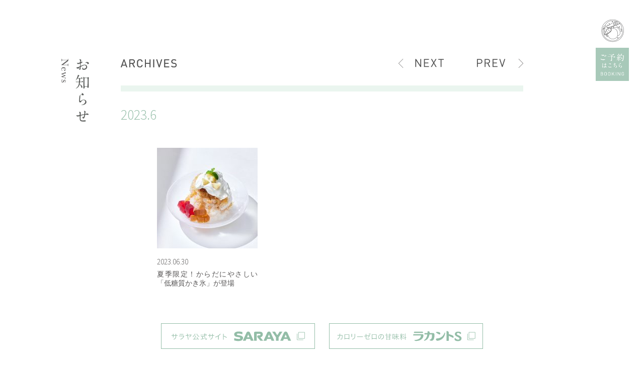

--- FILE ---
content_type: text/html; charset=UTF-8
request_url: https://lakan-ka.jp/2023/6/?cat=2
body_size: 29182
content:

<!DOCTYPE html>
<html lang="ja">
	<head prefix="og: http://ogp.me/ns# fb: http://ogp.me/ns/fb# article: http://ogp.me/ns/article#">
		<meta charset="UTF-8">
		<meta http-equiv="X-UA-Compatible" content="IE=edge" />
		<title>NEWS｜神宮前 らかん・果</title>
		<meta name="description" content="神宮前 らかん・果は「心も身体も清らかに人生を楽しむ」をコンセプトに、羅漢果を使用した、美味しく健康的な薬膳料理と共に、やすらぎに満ちた素敵なひと時を提供いたします。ランチ、アフターヌーンティー、ディナー、またお酒もお楽しみ頂けます。サラヤ株式会社株式会社「ラカント」ブランド、アンテナショップ。">
		<!--OGP-->
		<meta property="og:title" content="NEWS｜神宮前 らかん・果" />
		<meta property="og:type" content="artcle" />
		<meta property="og:url" content="https://www.lakan-ka.jp/news/" />
		<meta property="og:site_name" content="神宮前 らかん・果" />
		<meta property="og:description" content="神宮前 らかん・果は「心も身体も清らかに人生を楽しむ」をコンセプトに、羅漢果を使用した、美味しく健康的な薬膳料理と共に、やすらぎに満ちた素敵なひと時を提供いたします。ランチ、アフターヌーンティー、ディナー、またお酒もお楽しみ頂けます。サラヤ株式会社株式会社「ラカント」ブランド、アンテナショップ。" />
		<!--構造化データ-->
		<script type="application/ld+json">
		{
			"@context": "http://schema.org",
			"@type": "Article",
			"url": "https://www.lakan-ka.jp/news/",
			"name": "NEWS｜神宮前 らかん・果",
			"description": "神宮前 らかん・果は「心も身体も清らかに人生を楽しむ」をコンセプトに、羅漢果を使用した、美味しく健康的な薬膳料理と共に、やすらぎに満ちた素敵なひと時を提供いたします。ランチ、アフターヌーンティー、ディナー、またお酒もお楽しみ頂けます。サラヤ株式会社株式会社「ラカント」ブランド、アンテナショップ。"
		}
		</script>
		<meta name="viewport" content="width=device-width,initial-scale=1.0,minimum-scale=1.0">
		<link rel="canonical" href="https://www.lakan-ka.jp/" /><!--PC用サイト-->
		<meta name="format-detection" content="telephone=no">
		<script type="text/javascript" src="https://lakan-ka.jp/wp/wp-content/themes/lakan-ka/assets/js/jquery-3.3.1.min.js"></script>
		<script type="text/javascript" src="https://lakan-ka.jp/wp/wp-content/themes/lakan-ka/assets/js/smoothScroll.js"></script>
		<script type="text/javascript" src="https://lakan-ka.jp/wp/wp-content/themes/lakan-ka/assets/js/rollover.js"></script>
		<script type="text/javascript" src="https://lakan-ka.jp/wp/wp-content/themes/lakan-ka/assets/js/c_javascript.js"></script>
		<link href="https://fonts.googleapis.com/css?family=Source+Sans+Pro:300" rel="stylesheet">
		<link rel="stylesheet" href="https://lakan-ka.jp/wp/wp-content/themes/lakan-ka/assets/css/reset_style.css" type="text/css" media="all">
		<link rel="stylesheet" href="https://lakan-ka.jp/wp/wp-content/themes/lakan-ka/assets/css/font-awesome.min.css" type="text/css" media="all">
		<!--[if lt IE 9]>
		<script src="https://lakan-ka.jp/wp/wp-content/themes/lakan-ka/assets/js/html5shiv-printshiv.min.js"></script>/*html5用*/
		<script src="https://lakan-ka.jp/wp/wp-content/themes/lakan-ka/assets/js/css3-mediaqueries.js"></script>/*CSS3用　width別cssの使い分け*/
		<script type="text/javascript" src="https://lakan-ka.jp/wp/wp-content/themes/lakan-ka/assets/js/selectivizr-min.js"></script>/*CSS3用　css3セレクタを使用*/
		<![endif]-->
		<style type="text/css">
			@import url("https://lakan-ka.jp/wp/wp-content/themes/lakan-ka/assets/css/c_style_pc.css") screen and (min-width: 768px);
			@import url("https://lakan-ka.jp/wp/wp-content/themes/lakan-ka/assets/css/c_style_sp.css") screen and (max-width: 767px);
			@import url("https://lakan-ka.jp/wp/wp-content/themes/lakan-ka/assets/css/news_style_pc.css") screen and (min-width: 768px);
			@import url("https://lakan-ka.jp/wp/wp-content/themes/lakan-ka/assets/css/news_style_sp.css") screen and (max-width: 767px);
		</style>
<!-- Global site tag (gtag.js) - Google Analytics -->
<script async src="https://www.googletagmanager.com/gtag/js?id=UA-130417070-1"></script>
<script>
 window.dataLayer = window.dataLayer || [];
 function gtag(){dataLayer.push(arguments);}
 gtag('js', new Date());

 gtag('config', 'UA-130417070-1');
</script>
<meta name='robots' content='max-image-preview:large' />
<link rel="alternate" type="application/rss+xml" title="神宮前 らかん・果 &raquo; NEWS カテゴリーのフィード" href="https://lakan-ka.jp/category/news/feed/" />
<script type="text/javascript">
/* <![CDATA[ */
window._wpemojiSettings = {"baseUrl":"https:\/\/s.w.org\/images\/core\/emoji\/14.0.0\/72x72\/","ext":".png","svgUrl":"https:\/\/s.w.org\/images\/core\/emoji\/14.0.0\/svg\/","svgExt":".svg","source":{"concatemoji":"https:\/\/lakan-ka.jp\/wp\/wp-includes\/js\/wp-emoji-release.min.js?ver=6.4.7"}};
/*! This file is auto-generated */
!function(i,n){var o,s,e;function c(e){try{var t={supportTests:e,timestamp:(new Date).valueOf()};sessionStorage.setItem(o,JSON.stringify(t))}catch(e){}}function p(e,t,n){e.clearRect(0,0,e.canvas.width,e.canvas.height),e.fillText(t,0,0);var t=new Uint32Array(e.getImageData(0,0,e.canvas.width,e.canvas.height).data),r=(e.clearRect(0,0,e.canvas.width,e.canvas.height),e.fillText(n,0,0),new Uint32Array(e.getImageData(0,0,e.canvas.width,e.canvas.height).data));return t.every(function(e,t){return e===r[t]})}function u(e,t,n){switch(t){case"flag":return n(e,"\ud83c\udff3\ufe0f\u200d\u26a7\ufe0f","\ud83c\udff3\ufe0f\u200b\u26a7\ufe0f")?!1:!n(e,"\ud83c\uddfa\ud83c\uddf3","\ud83c\uddfa\u200b\ud83c\uddf3")&&!n(e,"\ud83c\udff4\udb40\udc67\udb40\udc62\udb40\udc65\udb40\udc6e\udb40\udc67\udb40\udc7f","\ud83c\udff4\u200b\udb40\udc67\u200b\udb40\udc62\u200b\udb40\udc65\u200b\udb40\udc6e\u200b\udb40\udc67\u200b\udb40\udc7f");case"emoji":return!n(e,"\ud83e\udef1\ud83c\udffb\u200d\ud83e\udef2\ud83c\udfff","\ud83e\udef1\ud83c\udffb\u200b\ud83e\udef2\ud83c\udfff")}return!1}function f(e,t,n){var r="undefined"!=typeof WorkerGlobalScope&&self instanceof WorkerGlobalScope?new OffscreenCanvas(300,150):i.createElement("canvas"),a=r.getContext("2d",{willReadFrequently:!0}),o=(a.textBaseline="top",a.font="600 32px Arial",{});return e.forEach(function(e){o[e]=t(a,e,n)}),o}function t(e){var t=i.createElement("script");t.src=e,t.defer=!0,i.head.appendChild(t)}"undefined"!=typeof Promise&&(o="wpEmojiSettingsSupports",s=["flag","emoji"],n.supports={everything:!0,everythingExceptFlag:!0},e=new Promise(function(e){i.addEventListener("DOMContentLoaded",e,{once:!0})}),new Promise(function(t){var n=function(){try{var e=JSON.parse(sessionStorage.getItem(o));if("object"==typeof e&&"number"==typeof e.timestamp&&(new Date).valueOf()<e.timestamp+604800&&"object"==typeof e.supportTests)return e.supportTests}catch(e){}return null}();if(!n){if("undefined"!=typeof Worker&&"undefined"!=typeof OffscreenCanvas&&"undefined"!=typeof URL&&URL.createObjectURL&&"undefined"!=typeof Blob)try{var e="postMessage("+f.toString()+"("+[JSON.stringify(s),u.toString(),p.toString()].join(",")+"));",r=new Blob([e],{type:"text/javascript"}),a=new Worker(URL.createObjectURL(r),{name:"wpTestEmojiSupports"});return void(a.onmessage=function(e){c(n=e.data),a.terminate(),t(n)})}catch(e){}c(n=f(s,u,p))}t(n)}).then(function(e){for(var t in e)n.supports[t]=e[t],n.supports.everything=n.supports.everything&&n.supports[t],"flag"!==t&&(n.supports.everythingExceptFlag=n.supports.everythingExceptFlag&&n.supports[t]);n.supports.everythingExceptFlag=n.supports.everythingExceptFlag&&!n.supports.flag,n.DOMReady=!1,n.readyCallback=function(){n.DOMReady=!0}}).then(function(){return e}).then(function(){var e;n.supports.everything||(n.readyCallback(),(e=n.source||{}).concatemoji?t(e.concatemoji):e.wpemoji&&e.twemoji&&(t(e.twemoji),t(e.wpemoji)))}))}((window,document),window._wpemojiSettings);
/* ]]> */
</script>
<style id='wp-emoji-styles-inline-css' type='text/css'>

	img.wp-smiley, img.emoji {
		display: inline !important;
		border: none !important;
		box-shadow: none !important;
		height: 1em !important;
		width: 1em !important;
		margin: 0 0.07em !important;
		vertical-align: -0.1em !important;
		background: none !important;
		padding: 0 !important;
	}
</style>
<link rel='stylesheet' id='wp-block-library-css' href='https://lakan-ka.jp/wp/wp-includes/css/dist/block-library/style.min.css?ver=6.4.7' type='text/css' media='all' />
<style id='classic-theme-styles-inline-css' type='text/css'>
/*! This file is auto-generated */
.wp-block-button__link{color:#fff;background-color:#32373c;border-radius:9999px;box-shadow:none;text-decoration:none;padding:calc(.667em + 2px) calc(1.333em + 2px);font-size:1.125em}.wp-block-file__button{background:#32373c;color:#fff;text-decoration:none}
</style>
<style id='global-styles-inline-css' type='text/css'>
body{--wp--preset--color--black: #000000;--wp--preset--color--cyan-bluish-gray: #abb8c3;--wp--preset--color--white: #ffffff;--wp--preset--color--pale-pink: #f78da7;--wp--preset--color--vivid-red: #cf2e2e;--wp--preset--color--luminous-vivid-orange: #ff6900;--wp--preset--color--luminous-vivid-amber: #fcb900;--wp--preset--color--light-green-cyan: #7bdcb5;--wp--preset--color--vivid-green-cyan: #00d084;--wp--preset--color--pale-cyan-blue: #8ed1fc;--wp--preset--color--vivid-cyan-blue: #0693e3;--wp--preset--color--vivid-purple: #9b51e0;--wp--preset--gradient--vivid-cyan-blue-to-vivid-purple: linear-gradient(135deg,rgba(6,147,227,1) 0%,rgb(155,81,224) 100%);--wp--preset--gradient--light-green-cyan-to-vivid-green-cyan: linear-gradient(135deg,rgb(122,220,180) 0%,rgb(0,208,130) 100%);--wp--preset--gradient--luminous-vivid-amber-to-luminous-vivid-orange: linear-gradient(135deg,rgba(252,185,0,1) 0%,rgba(255,105,0,1) 100%);--wp--preset--gradient--luminous-vivid-orange-to-vivid-red: linear-gradient(135deg,rgba(255,105,0,1) 0%,rgb(207,46,46) 100%);--wp--preset--gradient--very-light-gray-to-cyan-bluish-gray: linear-gradient(135deg,rgb(238,238,238) 0%,rgb(169,184,195) 100%);--wp--preset--gradient--cool-to-warm-spectrum: linear-gradient(135deg,rgb(74,234,220) 0%,rgb(151,120,209) 20%,rgb(207,42,186) 40%,rgb(238,44,130) 60%,rgb(251,105,98) 80%,rgb(254,248,76) 100%);--wp--preset--gradient--blush-light-purple: linear-gradient(135deg,rgb(255,206,236) 0%,rgb(152,150,240) 100%);--wp--preset--gradient--blush-bordeaux: linear-gradient(135deg,rgb(254,205,165) 0%,rgb(254,45,45) 50%,rgb(107,0,62) 100%);--wp--preset--gradient--luminous-dusk: linear-gradient(135deg,rgb(255,203,112) 0%,rgb(199,81,192) 50%,rgb(65,88,208) 100%);--wp--preset--gradient--pale-ocean: linear-gradient(135deg,rgb(255,245,203) 0%,rgb(182,227,212) 50%,rgb(51,167,181) 100%);--wp--preset--gradient--electric-grass: linear-gradient(135deg,rgb(202,248,128) 0%,rgb(113,206,126) 100%);--wp--preset--gradient--midnight: linear-gradient(135deg,rgb(2,3,129) 0%,rgb(40,116,252) 100%);--wp--preset--font-size--small: 13px;--wp--preset--font-size--medium: 20px;--wp--preset--font-size--large: 36px;--wp--preset--font-size--x-large: 42px;--wp--preset--spacing--20: 0.44rem;--wp--preset--spacing--30: 0.67rem;--wp--preset--spacing--40: 1rem;--wp--preset--spacing--50: 1.5rem;--wp--preset--spacing--60: 2.25rem;--wp--preset--spacing--70: 3.38rem;--wp--preset--spacing--80: 5.06rem;--wp--preset--shadow--natural: 6px 6px 9px rgba(0, 0, 0, 0.2);--wp--preset--shadow--deep: 12px 12px 50px rgba(0, 0, 0, 0.4);--wp--preset--shadow--sharp: 6px 6px 0px rgba(0, 0, 0, 0.2);--wp--preset--shadow--outlined: 6px 6px 0px -3px rgba(255, 255, 255, 1), 6px 6px rgba(0, 0, 0, 1);--wp--preset--shadow--crisp: 6px 6px 0px rgba(0, 0, 0, 1);}:where(.is-layout-flex){gap: 0.5em;}:where(.is-layout-grid){gap: 0.5em;}body .is-layout-flow > .alignleft{float: left;margin-inline-start: 0;margin-inline-end: 2em;}body .is-layout-flow > .alignright{float: right;margin-inline-start: 2em;margin-inline-end: 0;}body .is-layout-flow > .aligncenter{margin-left: auto !important;margin-right: auto !important;}body .is-layout-constrained > .alignleft{float: left;margin-inline-start: 0;margin-inline-end: 2em;}body .is-layout-constrained > .alignright{float: right;margin-inline-start: 2em;margin-inline-end: 0;}body .is-layout-constrained > .aligncenter{margin-left: auto !important;margin-right: auto !important;}body .is-layout-constrained > :where(:not(.alignleft):not(.alignright):not(.alignfull)){max-width: var(--wp--style--global--content-size);margin-left: auto !important;margin-right: auto !important;}body .is-layout-constrained > .alignwide{max-width: var(--wp--style--global--wide-size);}body .is-layout-flex{display: flex;}body .is-layout-flex{flex-wrap: wrap;align-items: center;}body .is-layout-flex > *{margin: 0;}body .is-layout-grid{display: grid;}body .is-layout-grid > *{margin: 0;}:where(.wp-block-columns.is-layout-flex){gap: 2em;}:where(.wp-block-columns.is-layout-grid){gap: 2em;}:where(.wp-block-post-template.is-layout-flex){gap: 1.25em;}:where(.wp-block-post-template.is-layout-grid){gap: 1.25em;}.has-black-color{color: var(--wp--preset--color--black) !important;}.has-cyan-bluish-gray-color{color: var(--wp--preset--color--cyan-bluish-gray) !important;}.has-white-color{color: var(--wp--preset--color--white) !important;}.has-pale-pink-color{color: var(--wp--preset--color--pale-pink) !important;}.has-vivid-red-color{color: var(--wp--preset--color--vivid-red) !important;}.has-luminous-vivid-orange-color{color: var(--wp--preset--color--luminous-vivid-orange) !important;}.has-luminous-vivid-amber-color{color: var(--wp--preset--color--luminous-vivid-amber) !important;}.has-light-green-cyan-color{color: var(--wp--preset--color--light-green-cyan) !important;}.has-vivid-green-cyan-color{color: var(--wp--preset--color--vivid-green-cyan) !important;}.has-pale-cyan-blue-color{color: var(--wp--preset--color--pale-cyan-blue) !important;}.has-vivid-cyan-blue-color{color: var(--wp--preset--color--vivid-cyan-blue) !important;}.has-vivid-purple-color{color: var(--wp--preset--color--vivid-purple) !important;}.has-black-background-color{background-color: var(--wp--preset--color--black) !important;}.has-cyan-bluish-gray-background-color{background-color: var(--wp--preset--color--cyan-bluish-gray) !important;}.has-white-background-color{background-color: var(--wp--preset--color--white) !important;}.has-pale-pink-background-color{background-color: var(--wp--preset--color--pale-pink) !important;}.has-vivid-red-background-color{background-color: var(--wp--preset--color--vivid-red) !important;}.has-luminous-vivid-orange-background-color{background-color: var(--wp--preset--color--luminous-vivid-orange) !important;}.has-luminous-vivid-amber-background-color{background-color: var(--wp--preset--color--luminous-vivid-amber) !important;}.has-light-green-cyan-background-color{background-color: var(--wp--preset--color--light-green-cyan) !important;}.has-vivid-green-cyan-background-color{background-color: var(--wp--preset--color--vivid-green-cyan) !important;}.has-pale-cyan-blue-background-color{background-color: var(--wp--preset--color--pale-cyan-blue) !important;}.has-vivid-cyan-blue-background-color{background-color: var(--wp--preset--color--vivid-cyan-blue) !important;}.has-vivid-purple-background-color{background-color: var(--wp--preset--color--vivid-purple) !important;}.has-black-border-color{border-color: var(--wp--preset--color--black) !important;}.has-cyan-bluish-gray-border-color{border-color: var(--wp--preset--color--cyan-bluish-gray) !important;}.has-white-border-color{border-color: var(--wp--preset--color--white) !important;}.has-pale-pink-border-color{border-color: var(--wp--preset--color--pale-pink) !important;}.has-vivid-red-border-color{border-color: var(--wp--preset--color--vivid-red) !important;}.has-luminous-vivid-orange-border-color{border-color: var(--wp--preset--color--luminous-vivid-orange) !important;}.has-luminous-vivid-amber-border-color{border-color: var(--wp--preset--color--luminous-vivid-amber) !important;}.has-light-green-cyan-border-color{border-color: var(--wp--preset--color--light-green-cyan) !important;}.has-vivid-green-cyan-border-color{border-color: var(--wp--preset--color--vivid-green-cyan) !important;}.has-pale-cyan-blue-border-color{border-color: var(--wp--preset--color--pale-cyan-blue) !important;}.has-vivid-cyan-blue-border-color{border-color: var(--wp--preset--color--vivid-cyan-blue) !important;}.has-vivid-purple-border-color{border-color: var(--wp--preset--color--vivid-purple) !important;}.has-vivid-cyan-blue-to-vivid-purple-gradient-background{background: var(--wp--preset--gradient--vivid-cyan-blue-to-vivid-purple) !important;}.has-light-green-cyan-to-vivid-green-cyan-gradient-background{background: var(--wp--preset--gradient--light-green-cyan-to-vivid-green-cyan) !important;}.has-luminous-vivid-amber-to-luminous-vivid-orange-gradient-background{background: var(--wp--preset--gradient--luminous-vivid-amber-to-luminous-vivid-orange) !important;}.has-luminous-vivid-orange-to-vivid-red-gradient-background{background: var(--wp--preset--gradient--luminous-vivid-orange-to-vivid-red) !important;}.has-very-light-gray-to-cyan-bluish-gray-gradient-background{background: var(--wp--preset--gradient--very-light-gray-to-cyan-bluish-gray) !important;}.has-cool-to-warm-spectrum-gradient-background{background: var(--wp--preset--gradient--cool-to-warm-spectrum) !important;}.has-blush-light-purple-gradient-background{background: var(--wp--preset--gradient--blush-light-purple) !important;}.has-blush-bordeaux-gradient-background{background: var(--wp--preset--gradient--blush-bordeaux) !important;}.has-luminous-dusk-gradient-background{background: var(--wp--preset--gradient--luminous-dusk) !important;}.has-pale-ocean-gradient-background{background: var(--wp--preset--gradient--pale-ocean) !important;}.has-electric-grass-gradient-background{background: var(--wp--preset--gradient--electric-grass) !important;}.has-midnight-gradient-background{background: var(--wp--preset--gradient--midnight) !important;}.has-small-font-size{font-size: var(--wp--preset--font-size--small) !important;}.has-medium-font-size{font-size: var(--wp--preset--font-size--medium) !important;}.has-large-font-size{font-size: var(--wp--preset--font-size--large) !important;}.has-x-large-font-size{font-size: var(--wp--preset--font-size--x-large) !important;}
.wp-block-navigation a:where(:not(.wp-element-button)){color: inherit;}
:where(.wp-block-post-template.is-layout-flex){gap: 1.25em;}:where(.wp-block-post-template.is-layout-grid){gap: 1.25em;}
:where(.wp-block-columns.is-layout-flex){gap: 2em;}:where(.wp-block-columns.is-layout-grid){gap: 2em;}
.wp-block-pullquote{font-size: 1.5em;line-height: 1.6;}
</style>
<link rel="https://api.w.org/" href="https://lakan-ka.jp/wp-json/" /><link rel="alternate" type="application/json" href="https://lakan-ka.jp/wp-json/wp/v2/categories/2" /><link rel="EditURI" type="application/rsd+xml" title="RSD" href="https://lakan-ka.jp/wp/xmlrpc.php?rsd" />
<meta name="generator" content="WordPress 6.4.7" />
	</head>
	<body>
		<!-- ▼ナビゲーション -->
		<nav id="c_navi" class="pc_only">
			<div id="c_navi_logo"><a href="https://lakan-ka.jp"><img src="https://lakan-ka.jp/wp/wp-content/themes/lakan-ka/assets/img/common/c_navi_logo.png" alt="ロゴ"></a></div>
			<!--<div id="c_navi_menu"><a href="https://lakan-ka.jp/wp/wp-content/themes/lakan-ka/assets/pdf/lakanka_menu.pdf" target="_blank"><img src="https://lakan-ka.jp/wp/wp-content/themes/lakan-ka/assets/img/common/c_navi_menu.png" alt="今月のメニュー"></a></div>
			<div id="c_navi_locabo"><a href="https://lakan-ka.jp/wp/wp-content/themes/lakan-ka/assets/pdf/locabo_couse_menu.pdf" target="_blank"><img src="https://lakan-ka.jp/wp/wp-content/themes/lakan-ka/assets/img/common/c_navi_locabo.png" alt="ロカボコース"></a></div>-->
			<div id="c_navi_res"><a href="https://booking.ebica.jp/webrsv/plan_search/e014027702/19217?isfixshop=true" target="_blank"><img src="https://lakan-ka.jp/wp/wp-content/themes/lakan-ka/assets/img/common/c_navi_res.png" alt="ご予約はこちら"></a></div>
			<!--<ul id="c_navi_sns" class="pc_only">
				<li><a href="https://www.instagram.com/jingumaelakanka/" target="_blank"><img src="https://lakan-ka.jp/wp/wp-content/themes/lakan-ka/assets/img/common/c_navi_sns_insta.svg" alt="Instagram"></a></li>
				<li><a href="https://www.facebook.com/jingumaelakanka/" target="_blank"><img src="https://lakan-ka.jp/wp/wp-content/themes/lakan-ka/assets/img/common/c_navi_sns_fb.svg" alt="Facebook"></a></li>
			</ul>-->
		</nav>
		<nav id="c_navi_sp" class="sp_only">
			<div id="c_navi_sp_hum"><img src="https://lakan-ka.jp/wp/wp-content/themes/lakan-ka/assets/img/common/c_navi_sp_hum.svg" alt="ナビ"></div>
			<ul id="c_navi_list_sp">
				<li><a href="https://lakan-ka.jp" title="TOP"><img src="https://lakan-ka.jp/wp/wp-content/themes/lakan-ka/assets/img/common/c_navi_list_sp_0.svg" alt="TOP"></a></li>
				<li><a href="https://lakan-ka.jp#top_cont_news" title="NEWS"><img src="https://lakan-ka.jp/wp/wp-content/themes/lakan-ka/assets/img/common/c_navi_list_sp_1.svg" alt="NEWS"></a></li>
				<li><a href="https://lakan-ka.jp#top_cont_ccpt" title="CONCEPT"><img src="https://lakan-ka.jp/wp/wp-content/themes/lakan-ka/assets/img/common/c_navi_list_sp_2.svg" alt="CONCEPT"></a></li>
				<li><a href="https://lakan-ka.jp#top_cont_menu" title="MENU"><img src="https://lakan-ka.jp/wp/wp-content/themes/lakan-ka/assets/img/common/c_navi_list_sp_3.svg" alt="MENU"></a></li>
				<li><a href="https://lakan-ka.jp/products/" title="OBENTO / GIFT"><img src="https://lakan-ka.jp/wp/wp-content/themes/lakan-ka/assets/img/common/c_navi_list_sp_8.svg" alt="OBENTO / GIFT"></a></li>
				<!--<li><a href="https://lakan-ka.jp#top_cont_ols" title="ONLINE SHOP"><img src="https://lakan-ka.jp/wp/wp-content/themes/lakan-ka/assets/img/common/c_navi_list_sp_4.svg" alt="ONLINE SHOP"></a></li>-->
				<li><a href="https://lakan-ka.jp#top_cont_acs" title="ACCESS"><img src="https://lakan-ka.jp/wp/wp-content/themes/lakan-ka/assets/img/common/c_navi_list_sp_5.svg" alt="ACCESS"></a></li>
				<li><a href="https://lakan-ka.jp/recruit/" title="RECRUIT"><img src="https://lakan-ka.jp/wp/wp-content/themes/lakan-ka/assets/img/common/c_navi_list_sp_9.svg" alt="RECRUIT"></a></li>
				<li><a href="https://www.saraya.com/privacy/privacy.html" title="PRIVACY POLICY" target="_blank"><img src="https://lakan-ka.jp/wp/wp-content/themes/lakan-ka/assets/img/common/c_navi_list_sp_6.svg" alt="PRIVACY POLICY"></a></li>
				<li><a href="mailto:info@lakan-ka.jp" title="CONTACT"><img src="https://lakan-ka.jp/wp/wp-content/themes/lakan-ka/assets/img/common/c_navi_list_sp_7.svg" alt="CONTACT"></a></li>
			</ul>
			<div id="c_navi_res_sp"><a href="https://booking.ebica.jp/webrsv/plan_search/e014027702/19217?isfixshop=true" target="_blank"><img src="https://lakan-ka.jp/wp/wp-content/themes/lakan-ka/assets/img/common/c_navi_res_sp.png" alt="ご予約はこちら"></a></div>
		</nav>
		<!-- ▲ナビゲーション -->
		<!-- ▼ヘッダー -->
		<header id="news_hdr">
			<div id="news_hdr_inr">
				<h1 id="news_hdr_ttl"><img src="https://lakan-ka.jp/wp/wp-content/themes/lakan-ka/assets/img/news/news_hdr_ttl.png" alt="おしらせ　News" class="pc_only"><img src="https://lakan-ka.jp/wp/wp-content/themes/lakan-ka/assets/img/news/news_hdr_ttl_sp.png" alt="おしらせ　News" class="sp_only"></h1>
				<nav id="news_hdr_navi" class="clearfix pc_only">
					<div id="news_hdr_navi_arc"><a href="https://lakan-ka.jp/category/news/"><img src="https://lakan-ka.jp/wp/wp-content/themes/lakan-ka/assets/img/news/news_hdr_navi_arc_off.png" alt="ARCHIVES"></a></div>
					<ul id="news_hdr_navi_list" class="clearfix">
						<li id="news_hdr_navi_list_next"><a href="https://lakan-ka.jp/2023/9/?cat=2"><img src="https://lakan-ka.jp/wp/wp-content/themes/lakan-ka/assets/img/news/news_hdr_navi_list_next_off.png" alt="NEXT"></a></li>
						<li id="news_hdr_navi_list_prev"><a href="https://lakan-ka.jp/2023/4/?cat=2"><img src="https://lakan-ka.jp/wp/wp-content/themes/lakan-ka/assets/img/news/news_hdr_navi_list_prev_off.png" alt="PREV"></a></li>
					</ul>
				</nav>
				<!--<nav id="news_hdr_arc" class="pc_only">
					<ul id="news_hdr_arc_list" class="font_ss">
						<li><a href="#news_cont_1">2018</a></li>
						<li><a href="#news_cont_2">2018.11</a></li>
					</ul>
					<div id="news_hdr_arc_next"><img src="https://lakan-ka.jp/wp/wp-content/themes/lakan-ka/assets/img/news/news_hdr_arc_next.png" alt=""></div>
				</nav>-->
			</div>
		</header>
		<!-- ▲ヘッダー -->
		<!-- ▼コンテンツ -->
		<main id="c_cont">

			<!-- ▼コンテンツ　一覧用 -->
			<section id="news_cont_arc">
				<div id="news_cont_arc_date" class="font_ss color_en">2023.6</div>
				<ul id="news_cont_arc_list">
					<li class="clearfix">
						<a href="https://lakan-ka.jp/2023/06/30/__trashed-3/">
						<div class="news_cont_arc_img"><img src="https://lakan-ka.jp/wp/wp-content/uploads/2023/06/白桃-200x200.jpg" alt=""></div>
						<div class="news_cont_arc_date font_ss">2023.06.30</div>
						<h3 class="news_cont_arc_cap font_min">夏季限定！からだにやさしい「低糖質かき氷」が登場</h3>
						</a>
					</li>
				</ul>
			</section>
			<!-- ▲コンテンツ　一覧用 -->
			<!-- ▼コンテンツ　SP用ナビ -->
			<nav id="news_cont_navi" class="clearfix sp_only">
				<div id="news_cont_navi_arc"><a href="https://lakan-ka.jp/category/news/"><img src="https://lakan-ka.jp/wp/wp-content/themes/lakan-ka/assets/img/news/news_cont_navi_arc_sp.png" alt="ARCHIVES"></a></div>
				<ul id="news_cont_navi_list" class="clearfix">
					<li id="news_cont_navi_list_next"><a href="https://lakan-ka.jp/2023/9/?cat=2"><img src="https://lakan-ka.jp/wp/wp-content/themes/lakan-ka/assets/img/news/news_cont_navi_list_next_sp.png" alt="NEXT"></a></li>
					<li id="news_cont_navi_list_prev"><a href="https://lakan-ka.jp/2023/4/?cat=2"><img src="https://lakan-ka.jp/wp/wp-content/themes/lakan-ka/assets/img/news/news_cont_navi_list_prev_sp.png" alt="PREV"></a></li>
				</ul>
			</nav>
			<!-- ▲コンテンツ　SP用ナビ -->
		</main>
		<!-- ▲コンテンツ -->

		<!-- ▼フッター -->
		<footer id="c_ftr">
			<div id="c_ftr_top">
				<ul id="c_ftr_link">
					<li><a href="https://www.saraya.com/" target="_blank"><img src="https://lakan-ka.jp/wp/wp-content/themes/lakan-ka/assets/img/common/c_ftr_link_list_1_off.svg" alt="サラヤ公式サイト　SARAYA" class="pc_only"><img src="https://lakan-ka.jp/wp/wp-content/themes/lakan-ka/assets/img/common/c_ftr_link_list_1_sp.svg" alt="サラヤ公式サイト　SARAYA" class="sp_only"></a></li>
					<li><a href="https://www.lakanto.jp/" target="_blank"><img src="https://lakan-ka.jp/wp/wp-content/themes/lakan-ka/assets/img/common/c_ftr_link_list_2_off.svg" alt="カロリーゼロの甘味料　ラカントS" class="pc_only"><img src="https://lakan-ka.jp/wp/wp-content/themes/lakan-ka/assets/img/common/c_ftr_link_list_2_sp.svg" alt="カロリーゼロの甘味料　ラカントS" class="sp_only"></a></li>
				</ul>
				<ul id="c_ftr_sns" class="sp_only">
					<li><a href="https://www.instagram.com/jingumaelakanka/" target="_blank"><img src="https://lakan-ka.jp/wp/wp-content/themes/lakan-ka/assets/img/common/c_navi_sns_insta.svg" alt="Instagram"></a></li>
					<li><a href="https://www.facebook.com/jingumaelakanka/" target="_blank"><img src="https://lakan-ka.jp/wp/wp-content/themes/lakan-ka/assets/img/common/c_navi_sns_fb.svg" alt="Facebook"></a></li>
				</ul>
				<ul id="c_ftr_navi">
					<li><a href="https://www.saraya.com/privacy/privacy.html" target="_blank">● PRIVACY POLICY</a></li>
					<li><a href="mailto:info@lakan-ka.jp"><span class="icon">&#xf003;</span> お問い合わせ</a></li>
					<li><a href="https://lakan-ka.jp/recruit/">● 採用情報</a></li>
				</ul>
				<!--<div id="c_ftr_com" class="font_ss"><a href="https://www.saraya.com/" target="_blank">Saraya Co., Ltd.</a></div>-->
			</div>
			<div id="c_ftr_btm" class="font_ss">
				<div id="c_ftr_copy">Copyright 2018 Saraya Co.,Ltd. All Rights Reserved. </div>
				<div id="c_ftr_ndo"><a href="https://www.notes-design.co.jp/" target="_blank">Powered by Notes Design Office</a></div>
			</div>
		</footer>
		<!-- ▲フッター -->
	</body>
</html>


--- FILE ---
content_type: text/css
request_url: https://lakan-ka.jp/wp/wp-content/themes/lakan-ka/assets/css/c_style_pc.css
body_size: 3121
content:
@charset "utf-8";

/*初期設定*/
body {
	background-color: #fff;
	font-family: "ヒラギノ角ゴ ProN W3", "Hiragino Kaku Gothic ProN", "Hiragino Kaku Gothic Pro", "游ゴシック", YuGothic, "メイリオ", Meiryo, sans-serif;
	font-feature-settings: "palt";
	-webkit-font-feature-settings: "palt";
	color: #595757;
	line-height: 1.75;
}
a {
	color: #595757;
	text-decoration: none;
}
a:hover {
	color: #93bda7;
}
img {
	width: 100%;
}
.font_ss {
	font-family: 'Source Sans Pro', sans-serif;
	font-weight: 300;
}
.font_min {
	font-family: "ヒラギノ明朝 ProN W3", "Hiragino Mincho ProN", "Hiragino Mincho Pro", "游明朝", YuMincho, "HG明朝E", serif;
}
.color_en {
	color: #93bda7;
}
.sp_only {
	display: none;
}
.icon {
	font-family: "FontAwesome";
}

/*ヘッダーナビ*/
#c_navi {
	width: 66px;
	position: fixed;
	top: 28px;
	right: 30px;
	z-index: 999;
}
/*#c_navi_logo {
}*/
/*#c_navi_res {
	margin-top: 1px;
}*/
/*#c_navi_res:hover {
	opacity: 0.7;
}*/
/*#c_navi_ols {
	margin-top: 1px;
}*/
#c_navi_menu,
#c_navi_locabo,
#c_navi_res {
	margin-top: 1px;
}
#c_navi_menu:hover,
#c_navi_locabo:hover,
#c_navi_res:hover {
	opacity: 0.7;
}
#c_navi_sns {
	width: 80px;
	position: fixed;
	left: 50px;
	bottom: 20px;
	display: -ms-flexbox;
	display: -webkit-flex;
	display: flex;
	-ms-flex-pack: justify;
	-webkit-justify-content: space-between;
	justify-content: space-between;
}
#c_navi_sns li {
	width: 35px;
}
#c_navi_hdr {
	position: fixed;
	top: 480px;
	left: 0;
	z-index: 998;
	width: 100%;
	border-bottom: 1px solid #595757;
	background-color: rgba(255,255,255,0.6);
}
#c_navi_hdr_inr {
	padding: 9px 0;
	display: -ms-flexbox;
	display: -webkit-flex;
	display: flex;
	-ms-flex-pack: justify;
	-webkit-justify-content: space-between;
	justify-content: space-between;
	width: 100%;
	max-width: 905px;
	margin: 0 auto;
}
#c_navi_hdr_logo {
	width: 30px;
}
#c_navi_hdr_list {
	margin-top: 9px;
	display: -ms-flexbox;
	display: -webkit-flex;
	display: flex;
	-ms-flex-pack: justify;
	-webkit-justify-content: space-between;
	justify-content: space-between;
}
#c_navi_hdr_list li {
	font-size: 12px;
	line-height: 1em;
	letter-spacing: 0.065em;
}
#c_navi_hdr_list li:nth-of-type(n+2) {
	margin-left: 74px;
}

/*コンテンツ*/
#cont {
	//padding-top: 0;
	//margin-top: 0;
}

/*フッター*/
#c_ftr {
	margin-top: 70px;
}
#c_ftr_top {
	position: relative;
	line-height: 14px;
}
#c_ftr_link {
	width: 640px;
	margin: 0 auto;
	display: flex;
	justify-content: space-between;
}
#c_ftr_link li {
	width: 306px;
}
#c_ftr_navi {
	margin-top: 120px;
	padding: 0 50px;
	font-size: 0;
}
#c_ftr_navi li {
	display: inline-block;
	font-size: 14px;
	line-height: 1em;
	margin-right: 25px;
}
/*
#c_ftr_com {
	font-size: 21px;
	text-align: center;
}
#c_ftr_com a {
	color: #93bda7;
}
*/
#c_ftr_btm {
	margin-top: 8px;
	border-top: 2px solid #93bda7;
	padding: 18px 0 22px;
	position: relative;
	line-height: 15px;
}
#c_ftr_copy {
	width: 320px;
	margin: 0 auto;
	font-size: 15px;
	text-align: center;
}
#c_ftr_ndo {
	position: absolute;
	top: 18px;
	right: 50px;
	font-size: 13px;
}
#c_ftr_ndo a {
	color: #93bda7;
}


--- FILE ---
content_type: text/css
request_url: https://lakan-ka.jp/wp/wp-content/themes/lakan-ka/assets/css/c_style_sp.css
body_size: 2721
content:
@charset "utf-8";

/*初期設定*/
body {
	background-color: #fff;
	font-family: "ヒラギノ角ゴ ProN W3", "Hiragino Kaku Gothic ProN", "Hiragino Kaku Gothic Pro", "游ゴシック", YuGothic, "メイリオ", Meiryo, sans-serif;
	font-feature-settings: "palt";
	-webkit-font-feature-settings: "palt";
	color: #595757;
	line-height: 1.75;
}
a {
	color: #595757;
	text-decoration: none;
}
img {
	max-width: 100%;
}
.font_ss {
	font-family: 'Source Sans Pro', sans-serif;
	font-weight: 300;
}
.font_min {
	font-family: "ヒラギノ明朝 ProN W3", "Hiragino Mincho ProN", "Hiragino Mincho Pro", "游明朝", YuMincho, "HG明朝E", serif;
}
.color_en {
	color: #93bda7;
}
.pc_only {
	display: none;
}
.icon {
	font-family: "FontAwesome";
}

/*ヘッダーナビ*/
#c_navi_sp {
	position: fixed;
	top: 0;
	right: 0;
	z-index: 9999;
}
#c_navi_sp_hum {
	width: 64px;
	margin: 20px 20px 0 auto;
}
#c_navi_sp_menu {
	width: 64px;
	margin: 10px 20px 0 auto;
}
#c_navi_sp_locabo {
	width: 64px;
	margin: 5px 20px 20px auto;
}
#c_navi_list_sp {
	padding: 6px 13px;
	background-color: rgba(255,255,255,0.6);
	display: none;
}
#c_navi_list_sp li {
	font-size: 0;
	line-height: 10px;
	width: 139px;
	border-bottom: 1px solid #595757;
	text-align: center;
}
#c_navi_list_sp li:last-of-type {
	border-bottom: none;
}
#c_navi_list_sp li a {
	display: inline-block;
	width: 100%;
	padding: 12px 0;
}
#c_navi_list_sp li a img {
	height: 10px;
}
#c_navi_res_sp {
	position: fixed;
	left: 0;
	bottom: 0;
	width: 100%;
	display: none;
}
#c_navi_sns_sp {
	width: 70px;
	position: fixed;
	left: 10px;
	top: 10px;
	display: -ms-flexbox;
	display: -webkit-flex;
	display: flex;
	-ms-flex-pack: justify;
	-webkit-justify-content: space-between;
	justify-content: space-between;
}
#c_navi_sns_sp li {
	width: 30px;
}

/*コンテンツ*/
#c_cont {
	padding: 5% 0 2.5%;
}

/*フッター*/
#c_ftr {
	margin-top: 50px;
	padding-bottom: 13.333%;
}
#c_ftr_top {
}
#c_ftr_sns {
	font-size: 0;
	text-align: center;
}
#c_ftr_sns li {
	display: inline-block;
	width: 30px;
}
#c_ftr_sns li:nth-of-type(n+2) {
	margin-left: 10px;
}
#c_ftr_navi {
	margin-top: 24px;
	font-size: 0;
	text-align: center;
}
#c_ftr_navi li {
	display: inline-block;
	font-size: 12px;
}
#c_ftr_navi li:nth-of-type(n+2) {
	margin-left: 2em;
}
#c_ftr_com {
	margin-top: 8px;
	font-size: 16px;
	text-align: center;
	letter-spacing: 0.065em;
}
#c_ftr_btm {
	margin-top: 8px;
	border-top: 2px solid #93bda7;
	padding: 8px 0 10px;
	position: relative;
	font-size: 10px;
	line-height: 16px;
	text-align: center;
	letter-spacing: 0.025em;
}
#c_ftr_ndo a {
	color: #93bda7;
}
#c_ftr_link {
	width: 89.866%;
	max-width: 325px;
	margin: 53px auto;
}
#c_ftr_link li {
	margin-top: 14px;
}


--- FILE ---
content_type: text/css
request_url: https://lakan-ka.jp/wp/wp-content/themes/lakan-ka/assets/css/news_style_pc.css
body_size: 2462
content:
@charset "utf-8";

/*初期設定*/
body {
	min-width: 980px;
}
img {
	width: auto;
	max-width: 100%;
}

/*ヘッダー*/
#news_hdr_inr {
	width: 800px;
	padding: 117px 90px 0;
	position: relative;
	margin: 0 auto;
}
#news_hdr_ttl {
	position: absolute;
	left: -28px;
}
#news_hdr_navi {
	line-height: 18px;
	border-bottom: 12px solid #eaf5ef;
	padding-bottom: 35px;
}
#news_hdr_navi_arc {
	float: left;
}
#news_hdr_navi_list {
	float: right;
}
#news_hdr_navi_list_next {
	float: left;
}
#news_hdr_navi_list_prev {
	float: right;
	margin-left: 66px;
}
#news_hdr_arc {
	position: absolute;
	left: -100px;
	top: 0;
	font-size: 28px;
	line-height: 1;
	background-color: #eaf5ef;
	padding: 12px 48px 28px;
	width: 133px;
}
#news_hdr_arc_list li {
	margin-top: 16px;
}
#news_hdr_arc_next {
	margin-top: 24px;
	text-align: center;
}

/*コンテンツ*/
#c_cont {
	width: 800px;
	margin: 32px auto 0;
}

/*コンテンツ　アーカイブ用*/
#news_cont_arc_date {
	font-size: 28px;
	line-height: 1em;
}
#news_cont_arc_list {
	width: 656px;
	margin: 0 auto 0;
	display: -ms-flexbox;
	display: -webkit-flex;
	display: flex;
    flex-direction: row;
	/* 折り返し */
	-ms-flex-wrap: wrap;
	-webkit-flex-wrap: wrap;
	flex-wrap: wrap;
}
#news_cont_arc_list li {
	width: 200px;
	margin: 52px 28px 0 0;
	line-height: 1.3;
}
#news_cont_arc_list li:nth-of-type(3n) {
	margin-right: 0;
}
.news_cont_arc_date {
	margin-top: 17px;
	font-size: 15px;
}
.news_cont_arc_cap {
	margin-top: 7px;
	font-size: 14px;
	font-weight: normal;
}

/*コンテンツ　記事用*/
#news_cont_art_date {
	font-size: 28px;
	line-height: 1em;
}
#news_cont_art_ttl {
	font-size: 30px;
	line-height: 1.3em;
	font-weight: normal;
	margin-top: 16px;
}
#news_cont_art_img {
	margin-top: 32px;
}
#news_cont_art_txt {
	margin-top: 32px;
	font-size: 16px;
	line-height: 2.9em;
}

/*コンテンツ　リンク*/
#news_cont_link {
	margin-top: 48px;
	padding-top: 72px;
	line-height: 1.2;
	border-top: 12px solid #eaf5ef;
}
#news_cont_link_list {
	margin: 0 auto;
	width: 72.638%;
	max-width: 980px;
}
#news_cont_link_list li {
	width: 32.45%;
	padding: 0 0.44%;
}
.news_cont_link_date {
	font-size: 15px;
	margin-top: 12px;
}
.news_cont_link_cap {
	font-size: 14px;
	font-weight: normal;
	margin-top: 8px;
}
#news_cont_link .slick-prev,
#news_cont_link .slick-next {
	top: 35%;
	width: 26px;
	height: 52px;
}
#news_cont_link .slick-prev {
	left: -50px;
}
#news_cont_link .slick-next {
	right: -50px;
}


--- FILE ---
content_type: text/css
request_url: https://lakan-ka.jp/wp/wp-content/themes/lakan-ka/assets/css/news_style_sp.css
body_size: 1922
content:
@charset "utf-8";

/*初期設定*/
img {
	width: auto;
	max-width: 100%;
}

/*ヘッダー*/
#news_hdr {
	width: 87.733%;
	padding: 21px 0 0;
	margin: 0 auto;
	font-size: 0;
}
#news_hdr_inr {
}
#news_hdr_ttl {
	width: 87px;
}

/*コンテンツ*/
#c_cont {
	width: 87.733%;
	margin: 0 auto;
}

/*コンテンツ　アーカイブ用*/
#news_cont_arc {
}
#news_cont_arc_date {
	font-size: 24px;
	line-height: 1em;
}
#news_cont_arc_list li {
	margin: 16px 0 0 0;
	line-height: 1.3;
}
.news_cont_arc_img {
	width: 30.395%;
	float: left;
}
.news_cont_arc_date {
	width: 64.893%;
	float: right;
	font-size: 14px;
}
.news_cont_arc_cap {
	width: 64.893%;
	float: right;
	margin-top: 7px;
	font-size: 14px;
	font-weight: normal;
}

/*コンテンツ　記事用*/
#news_cont_art_img_sp {
}
#news_cont_art_date {
	margin-top: 20px;
	font-size: 17px;
	line-height: 1em;
}
#news_cont_art_ttl {
	font-size: 18px;
	line-height: 1.3em;
	font-weight: normal;
	margin-top: 8px;
}
#news_cont_art_txt {
	margin-top: 20px;
	font-size: 12px;
	line-height: 2.8em;
}

/*コンテンツ　リンク*/
#news_cont_link {
	margin-top: 48px;
	line-height: 1.2;
	border-bottom: 6px solid #eaf5ef;
	padding-bottom: 48px;
}
#news_cont_link_list li {
	margin-top: 15px;
}
#news_cont_link_list li:nth-of-type(n+4) {
	display: none;
}
.news_cont_link_img {
	width: 30.395%;
	float: left;
}
.news_cont_link_date {
	width: 64.893%;
	float: right;
	font-size: 14px;
}
.news_cont_link_cap {
	width: 64.893%;
	float: right;
	margin-top: 7px;
	font-size: 14px;
	font-weight: normal;
}

/*コンテンツ　sp用ナビ*/
#news_cont_navi {
	margin-top: 37px;
	line-height: 11px;
	border-top: 6px solid #eaf5ef;
	padding-top: 11px;
}
#news_cont_navi_arc {
	float: left;
	width: 66px;
}
#news_cont_navi_list {
	float: right;
}
#news_cont_navi_list_next {
	float: left;
	width: 53px;
}
#news_cont_navi_list_prev {
	float: right;
	width: 55px;
	margin-left: 37px;
}


--- FILE ---
content_type: image/svg+xml
request_url: https://lakan-ka.jp/wp/wp-content/themes/lakan-ka/assets/img/common/c_navi_list_sp_0.svg
body_size: 804
content:
<svg id="レイヤー_1" data-name="レイヤー 1" xmlns="http://www.w3.org/2000/svg" width="53.14" height="20.27" viewBox="0 0 53.14 20.27"><defs><style>.cls-1{fill:#585757;}</style></defs><title>c_navi_list_sp_0</title><path class="cls-1" d="M7.92,2.07v18H5.78v-18H0V.17H13.7v1.9Z"/><path class="cls-1" d="M30.75,18.2a7.34,7.34,0,0,1-10.22,0c-1.88-1.88-1.88-3.84-1.88-8.06s0-6.19,1.88-8.07a7.34,7.34,0,0,1,10.22,0c1.88,1.88,1.88,3.84,1.88,8.07S32.63,16.32,30.75,18.2ZM29.09,3.33a4.89,4.89,0,0,0-6.91,0c-1.26,1.29-1.4,2.63-1.4,6.81s.14,5.51,1.4,6.8a4.89,4.89,0,0,0,6.91,0c1.26-1.29,1.4-2.63,1.4-6.8S30.35,4.62,29.09,3.33Z"/><path class="cls-1" d="M47,11.9H41.66v8.2H39.53V.17H47c3.65,0,6.17,2.27,6.17,5.85S50.62,11.9,47,11.9Zm-.2-9.83H41.66V10h5.11C49.27,10,51,8.65,51,6S49.27,2.07,46.77,2.07Z"/></svg>

--- FILE ---
content_type: image/svg+xml
request_url: https://lakan-ka.jp/wp/wp-content/themes/lakan-ka/assets/img/common/c_ftr_link_list_1_off.svg
body_size: 6870
content:
<svg id="レイヤー_1" data-name="レイヤー 1" xmlns="http://www.w3.org/2000/svg" width="306" height="51" viewBox="0 0 306 51"><defs><style>.cls-1,.cls-3{fill:none;stroke:#93bda7;stroke-miterlimit:10;}.cls-2{fill:#93bda7;}.cls-3{stroke-width:0.833px;}</style></defs><rect class="cls-1" x="0.5" y="0.5" width="305" height="50"/><path class="cls-2" d="M29.045,23.812V22.454A9.322,9.322,0,0,0,29,21.039H30.1a9.712,9.712,0,0,0-.057,1.3v1.47h1.2a10.212,10.212,0,0,0,1.639-.083v1.064a12.914,12.914,0,0,0-1.625-.07H30.025c-.027,2.843-.168,3.74-.685,4.749a5.94,5.94,0,0,1-2.283,2.311,10.5,10.5,0,0,1-1.625.714,2.524,2.524,0,0,0-.631-.882,6.2,6.2,0,0,0,2.676-1.373,4.554,4.554,0,0,0,1.5-3.5c.028-.448.043-.883.056-2.017H24.773v2.339a7.88,7.88,0,0,0,.055,1.135H23.694a7.986,7.986,0,0,0,.056-1.176v-2.3H22.574a12.9,12.9,0,0,0-1.625.07V23.729a10.212,10.212,0,0,0,1.639.083H23.75V22.2a8.134,8.134,0,0,0-.056-1.177h1.134a6.17,6.17,0,0,0-.055,1.135v1.652Z"/><path class="cls-2" d="M35.786,24.7a10.087,10.087,0,0,0,1.639.084h7.186a2.364,2.364,0,0,0,.91-.1l.518.6a4.19,4.19,0,0,0-.392.883c-1.19,3.264-3.124,5.057-6.751,6.275a3.05,3.05,0,0,0-.6-.966,9.624,9.624,0,0,0,4.16-2.129,8.636,8.636,0,0,0,2.27-3.67H37.411a12.707,12.707,0,0,0-1.625.07Zm1.2-3.25a6.44,6.44,0,0,0,1.471.1h4.68a6.43,6.43,0,0,0,1.47-.1v1.078a9.513,9.513,0,0,0-1.457-.069H38.447a9.513,9.513,0,0,0-1.457.069Z"/><path class="cls-2" d="M60.525,22.958a2.371,2.371,0,0,0-.363.715,9.3,9.3,0,0,1-1.793,2.745,10,10,0,0,1-1.6,1.373,2.621,2.621,0,0,0-.839-.673,7.56,7.56,0,0,0,2.045-1.667,6.828,6.828,0,0,0,1.121-1.82c.041-.084.069-.141.084-.183a3.186,3.186,0,0,1-.323.071l-5.519.924,1.232,6.724a8.51,8.51,0,0,0,.309,1.274l-1.121.224a12.051,12.051,0,0,0-.168-1.261l-1.275-6.793-1.863.308a9.651,9.651,0,0,0-1.4.309l-.183-1.08a10.989,10.989,0,0,0,1.43-.139l1.848-.309-.307-1.694a4.9,4.9,0,0,0-.281-1.149l1.148-.169A5.719,5.719,0,0,0,52.85,21.8l.322,1.736,6.079-.994a1.442,1.442,0,0,0,.616-.183Z"/><path class="cls-2" d="M68.441,21.235a4.911,4.911,0,0,0-.392.714,15.145,15.145,0,0,1-2.354,3.4A15.18,15.18,0,0,1,63.609,27.2a2.843,2.843,0,0,0-.672-.784,11.882,11.882,0,0,0,3.669-3.782,5.309,5.309,0,0,0,.757-1.779ZM74.072,32.96c-.349-.715-.5-.981-.812-1.527-2.424.378-4.973.63-7.7.784a10.315,10.315,0,0,0-1.6.154l-.225-1.093c.351.015.688.029.94.029.293,0,.447,0,.91-.014a30.348,30.348,0,0,0,2.156-4.427,14.325,14.325,0,0,0,.813-2.409l1.079.322a.316.316,0,0,1-.042.071c-.057.126-.111.265-.225.574a52.191,52.191,0,0,1-2.744,5.827,59.91,59.91,0,0,0,6.191-.574A25.463,25.463,0,0,0,70.7,27.805l.77-.477a34.566,34.566,0,0,1,3.445,5.085ZM71.411,20.829A9.418,9.418,0,0,0,72.994,23.6a12.576,12.576,0,0,0,3.082,2.773,3.179,3.179,0,0,0-.659.854,14.316,14.316,0,0,1-4.734-5.6,2.907,2.907,0,0,0-.21-.392Z"/><path class="cls-2" d="M89.668,23.126a8.369,8.369,0,0,0,1.359-.084v1.009a10.388,10.388,0,0,0-1.443-.084H87.077a20.3,20.3,0,0,0,.294,2.941,13.687,13.687,0,0,0,.7,2.634,5.078,5.078,0,0,0,1.162,1.989.922.922,0,0,0,.449.266c.307,0,.559-.757.784-2.3a2.437,2.437,0,0,0,.826.546,6.938,6.938,0,0,1-.686,2.185,1.051,1.051,0,0,1-.9.588c-.519,0-1.135-.476-1.682-1.274a12.471,12.471,0,0,1-1.582-4.608,26.359,26.359,0,0,1-.3-2.97H80.3a11.274,11.274,0,0,0-1.442.084V23.042a9.838,9.838,0,0,0,1.442.084h5.828c-.014-.434-.014-.434-.028-1.414a6.628,6.628,0,0,0-.084-1.093h1.079a7.513,7.513,0,0,0-.084,1.3c0,.294,0,.574.027,1.2Zm-8.992,3.782a7.851,7.851,0,0,0-1.261.071V26.04a7.562,7.562,0,0,0,1.274.069h3.629a7.456,7.456,0,0,0,1.26-.069v.939a7.643,7.643,0,0,0-1.246-.071H82.9V30.69c1.037-.21,1.64-.364,3.153-.77v.854c-2.074.546-3.951.953-6.276,1.373-.2.042-.463.1-.631.14l-.209-.994a15.861,15.861,0,0,0,3.067-.435v-3.95Zm8.768-4.118a9.039,9.039,0,0,0-1.764-1.568l.644-.477a11.616,11.616,0,0,1,1.78,1.513Z"/><path class="cls-2" d="M101.829,23.812V22.454a9.322,9.322,0,0,0-.042-1.415h1.093a9.608,9.608,0,0,0-.056,1.3v1.47h1.2a10.226,10.226,0,0,0,1.64-.083v1.064a12.914,12.914,0,0,0-1.625-.07H102.81c-.029,2.843-.168,3.74-.687,4.749a5.926,5.926,0,0,1-2.283,2.311,10.368,10.368,0,0,1-1.625.714,2.508,2.508,0,0,0-.63-.882,6.19,6.19,0,0,0,2.675-1.373,4.562,4.562,0,0,0,1.5-3.5c.027-.448.041-.883.055-2.017H97.557v2.339a7.566,7.566,0,0,0,.056,1.135H96.479a8.021,8.021,0,0,0,.055-1.176v-2.3H95.357a12.914,12.914,0,0,0-1.625.07V23.729a10.219,10.219,0,0,0,1.639.083h1.163V22.2a8.168,8.168,0,0,0-.055-1.177h1.134a6.061,6.061,0,0,0-.056,1.135v1.652Z"/><path class="cls-2" d="M118.576,21.613a3.18,3.18,0,0,0-.617.589,24.825,24.825,0,0,1-3.277,2.816v5.966a9.209,9.209,0,0,0,.07,1.486h-1.219a7.238,7.238,0,0,0,.084-1.457V25.689a21.873,21.873,0,0,1-5.407,2.452,3.27,3.27,0,0,0-.546-.939,19.7,19.7,0,0,0,7.27-3.628,11.761,11.761,0,0,0,2.675-2.647Z"/><path class="cls-2" d="M123.486,32.483a8.863,8.863,0,0,0,.085-1.47v-8.7a8.171,8.171,0,0,0-.085-1.428h1.2a8.91,8.91,0,0,0-.07,1.457v2.619a34.666,34.666,0,0,1,6.234,2.956l-.6,1.036a28.556,28.556,0,0,0-5.226-2.773,1.527,1.527,0,0,1-.433-.239l-.029.015a4.889,4.889,0,0,1,.056.826V31a9.658,9.658,0,0,0,.07,1.485Z"/><rect class="cls-3" x="273.276" y="18" width="12.273" height="12.273" transform="translate(558.825 48.273) rotate(-180)"/><polyline class="cls-3" points="282.822 33 270.549 33 270.549 20.727"/><path class="cls-2" d="M161.845,21.878v-4.4c-5.116-1.167-7.663-1.141-8.3-1.033.4-.067-7.77-.065-8.086,5.294-.166,2.809,1.713,4.614,4.317,5.207.944.215,5.565.987,5.744.987a2.7,2.7,0,0,1,1.974,1.234c.382.843-.407,1.964-2.019,2.087a28.629,28.629,0,0,1-9.878-1.6v4.47s5.278,1.344,7.455,1.268a16.586,16.586,0,0,0,6.91-1.178,5.34,5.34,0,0,0,3.052-4.174,4.067,4.067,0,0,0-1.525-4.083,11.387,11.387,0,0,0-4.926-1.829c.049.008-2.123-.381-4-.729-.38-.07-1.947-.555-1.885-1.526.094-1.445,2.744-1.49,2.334-1.48a25.361,25.361,0,0,1,3.948.358c1.3.221,4.236.937,4.893,1.122"/><path class="cls-2" d="M185.042,18.821l0,16.026h5.161V21.025h6.125a1.355,1.355,0,0,1,1.385,1.46,1.584,1.584,0,0,1-1.48,1.5c-1.026.015-2.53.006-2.53.006a2.551,2.551,0,0,0-2.311,1.8c-.469,1.663,1.189,3.186,1.189,3.186l5.071,5.867h5.564s-5.676-6.6-5.844-6.866c.257-.2,4.723-.516,4.992-5.609.3-5.736-5.654-5.515-5.654-5.515l-9.7,0a1.971,1.971,0,0,0-1.971,1.967"/><line class="cls-2" x1="190.205" y1="34.847" x2="190.205" y2="34.847"/><path class="cls-2" d="M169.7,31.3l-1.482,3.545h-5.609l7.225-16.02a3.831,3.831,0,0,1,7.09,0l7.226,16.02h-5.611l-1.48-3.545H169.7m3.679-9.154-2.311,5.86h4.667Z"/><path class="cls-2" d="M231.131,23.135a1.024,1.024,0,0,1-.988-.583l-3.41-5.7h-5.7l7.494,11.219v6.776h5.205V28.071l7.5-11.219h-5.7l-3.41,5.7a1.022,1.022,0,0,1-.987.583"/><path class="cls-2" d="M210.892,31.3l-1.481,3.545H203.8l7.225-16.02a3.831,3.831,0,0,1,7.09,0l7.225,16.02h-5.61l-1.48-3.545h-7.36m3.68-9.154-2.311,5.86h4.667Z"/><path class="cls-2" d="M244.1,31.3l-1.48,3.545h-5.61l7.225-16.02a3.831,3.831,0,0,1,7.09,0l7.225,16.02H252.94L251.459,31.3H244.1m3.68-9.154-2.311,5.86h4.667Z"/><line class="cls-2" x1="155.276" y1="17.445" x2="155.276" y2="17.445"/></svg>

--- FILE ---
content_type: image/svg+xml
request_url: https://lakan-ka.jp/wp/wp-content/themes/lakan-ka/assets/img/common/c_navi_sp_hum.svg
body_size: 803
content:
<svg id="レイヤー_1" data-name="レイヤー 1" xmlns="http://www.w3.org/2000/svg" width="128.53" height="128.53" viewBox="0 0 128.53 128.53"><defs><style>.cls-1,.cls-3{fill:none;stroke-miterlimit:10;}.cls-1{stroke:#fff;stroke-width:3.29px;}.cls-2{fill:#fff;opacity:0.5;}.cls-3{stroke:#585757;stroke-width:3.29px;}</style></defs><title>c_navi_sp_hum</title><line class="cls-1" x1="18.84" y1="26.99" x2="108.84" y2="26.99"/><line class="cls-1" x1="18.84" y1="62.99" x2="108.84" y2="62.99"/><line class="cls-1" x1="18.84" y1="98.99" x2="108.84" y2="98.99"/><rect class="cls-2" width="128.53" height="128.53"/><line class="cls-3" x1="19.3" y1="27.7" x2="109.3" y2="27.7"/><line class="cls-3" x1="19.3" y1="63.7" x2="109.3" y2="63.7"/><line class="cls-3" x1="19.3" y1="99.7" x2="109.3" y2="99.7"/></svg>

--- FILE ---
content_type: image/svg+xml
request_url: https://lakan-ka.jp/wp/wp-content/themes/lakan-ka/assets/img/common/c_ftr_link_list_2_sp.svg
body_size: 9352
content:
<?xml version="1.0" encoding="utf-8"?>
<!-- Generator: Adobe Illustrator 25.3.1, SVG Export Plug-In . SVG Version: 6.00 Build 0)  -->
<svg version="1.1" id="レイヤー_1" xmlns="http://www.w3.org/2000/svg" xmlns:xlink="http://www.w3.org/1999/xlink" x="0px"
	 y="0px" width="638px" height="106.3px" viewBox="0 0 638 106.3" style="enable-background:new 0 0 638 106.3;"
	 xml:space="preserve">
<style type="text/css">
	.st0{fill:none;stroke:#93BDA7;stroke-width:2;stroke-miterlimit:10;}
	.st1{fill:#93BDA7;}
	.st2{fill:none;stroke:#93BDA7;stroke-width:1.738;stroke-miterlimit:10;}
</style>
<g>
	<rect x="1" y="1" class="st0" width="636" height="104.3"/>
	<g>
		<g>
			<path class="st1" d="M43.7,49.2c0.1-1.5,0.2-3.1,0.2-4.4c0-0.5,0-1-0.1-1.5l2.4,0.1c-0.2,1.2-0.3,2.5-0.2,3.8
				c-0.1,0.9-0.1,1.3-0.1,2.1l7.3,0c0.6,0.1,1.3,0,1.9-0.2l1.1,0.9c-0.2,0.6-0.3,1.2-0.2,1.8c-0.1,3.4-0.3,6.8-0.8,10.2
				c-0.7,4-1.6,5-4.2,5c-1.2,0-2.4-0.2-3.6-0.5V66c0-0.6-0.1-1.3-0.3-1.8c1.2,0.4,2.5,0.7,3.8,0.8c1.4,0,1.9-0.7,2.5-3.6
				c0.5-3.4,0.8-6.9,0.7-10.4l-8.2,0c-0.2,3-1,5.9-2.3,8.6c-1.8,3.2-4.5,5.9-7.6,7.7c-0.4-0.7-0.9-1.2-1.5-1.7
				c3.3-1.7,6-4.4,7.6-7.7c1-2.2,1.7-4.5,1.8-6.9l-5.3,0c-1,0-2.1,0-3.1,0.1l0-2.2c1,0.2,2.1,0.2,3.2,0.2L43.7,49.2z"/>
			<path class="st1" d="M66.7,64.4v2.1h-2.2c0.1-0.7,0.1-1.5,0.1-2.2V48.4c0-0.8,0-1.5-0.1-2.3c0.8,0.1,1.5,0.1,2.3,0.1h15.6
				c0.8,0,1.5,0,2.3-0.1c-0.1,0.8-0.1,1.5-0.1,2.3v15.8c0,0.9,0,1.6,0.1,2.2h-2.2v-2.1H66.7z M82.4,48.2H66.7v14.3h15.6V48.2z"/>
			<path class="st1" d="M96.7,44.3c-0.1,0.8-0.1,1.6-0.1,2.4v7.9c0,0.8,0,1.6,0.1,2.4h-2.4c0.1-0.8,0.1-1.6,0.1-2.5v-7.8
				c0-0.8,0-1.6-0.1-2.5L96.7,44.3z M109.7,44.3c-0.1,0.8-0.2,1.7-0.1,2.5v3.4c0,4.6-0.2,7.2-0.7,8.9c-0.9,2.8-2.9,5.1-5.5,6.5
				c-1.7,0.9-3.5,1.6-5.3,2.1c-0.3-0.7-0.7-1.4-1.2-2c2-0.3,3.8-1,5.5-2c2.4-1.2,4.2-3.5,4.7-6.2c0.4-2.5,0.5-5,0.4-7.4v-3.3
				c0-0.9,0-1.7-0.1-2.6L109.7,44.3z"/>
			<path class="st1" d="M118.4,54.4c1.2,0.2,2.4,0.2,3.6,0.2h17c1.2,0,2.4,0,3.5-0.1v2.4c-1.2-0.1-2.4-0.1-3.6-0.1H122
				c-1.2,0-2.4,0-3.6,0.1L118.4,54.4z"/>
			<path class="st1" d="M155,47.1c0-0.9,0-1.8-0.1-2.7h2.4c-0.1,0.9-0.2,1.8-0.1,2.7v4.3l11.9-1.6c0.6,0,1.2-0.1,1.7-0.4l1.4,1.2
				c-0.1,0.1-0.2,0.3-0.2,0.3s-0.1,0.2-0.2,0.5c-1.6,3.4-4,6.3-7.2,8.3c-0.5-0.6-1.1-1.1-1.8-1.4c2.8-1.6,5.1-3.9,6.6-6.8
				c-0.4,0.1-0.7,0.2-1.1,0.2l-11.1,1.5v6.9c0,2.7,0.1,3.4,0.7,3.9c0.6,0.5,1.8,0.7,4.2,0.7c2.9,0,5.7-0.3,8.5-1.1l0.1,2.4
				c-0.6,0-1.2,0.1-1.8,0.1c-2.3,0.3-4.6,0.5-6.9,0.5c-3.3,0-5-0.4-6-1.4c-0.9-0.9-1.1-1.8-1.1-4.8v-7l-3.5,0.5
				c-1,0.1-1.9,0.3-2.9,0.5l-0.3-2.2c0.1,0,0.3,0,0.4,0c0.8,0,1.7-0.1,2.5-0.2l3.7-0.5L155,47.1z M168.8,42.9c1.2,1.4,2.2,2.9,3,4.5
				l-1.5,0.9c-0.8-1.7-1.8-3.2-3-4.6L168.8,42.9z M172.2,41.5c1.2,1.4,2.2,2.9,3,4.5l-1.5,0.8c-0.8-1.6-1.8-3.2-3-4.6L172.2,41.5z"
				/>
			<path class="st1" d="M182.9,64.4v2.1h-2.2c0.1-0.7,0.1-1.5,0.1-2.2V48.4c0-0.8,0-1.5-0.1-2.3c0.8,0.1,1.5,0.1,2.3,0.1h15.6
				c0.8,0,1.5,0,2.3-0.1c-0.1,0.8-0.1,1.5-0.1,2.3v15.8c0,0.9,0,1.6,0.1,2.2h-2.2v-2.1H182.9z M198.5,48.2h-15.6v14.3h15.6V48.2z"/>
			<path class="st1" d="M218.6,59c-1.7,3.9-3.4,5.6-5.5,5.6c-2.8,0-4.8-3-4.8-7.1c-0.1-6.5,5.2-11.9,11.8-12c0.2,0,0.5,0,0.7,0
				c3-0.1,5.8,0.9,8,2.9c1.9,1.9,2.9,4.5,2.8,7.1c0.1,4.4-2.6,8.4-6.7,10.1c-1.4,0.6-2.9,1-4.4,1.3c-0.2-0.7-0.5-1.4-1-2
				c1.7-0.2,3.3-0.7,4.9-1.4c3.2-1.5,5.2-4.7,5.2-8.2c0.1-3.2-1.7-6.1-4.6-7.3c-1.1-0.5-2.2-0.7-3.4-0.7
				C221.1,51.4,220.1,55.3,218.6,59z M215,48.8c-3,1.9-4.8,5.2-4.8,8.7c0,2.8,1.2,5,2.8,5c1.2,0,2.4-1.4,3.6-4.2
				c1.4-3.5,2.3-7.1,2.7-10.8C217.8,47.6,216.3,48,215,48.8z"/>
			<path class="st1" d="M255.9,46.2c0-1.1,0-2.2-0.2-3.4h2.3c-0.2,1.1-0.2,2.2-0.2,3.4v1.6h1.9c1.2,0,2.3-0.1,3.4-0.2v2.2
				c-1.1-0.1-2.3-0.2-3.4-0.2h-1.9v15.6c0,1.2,0.1,2.3,0.2,3.4h-2.1v-1.9h-11.4v1.9h-2.1c0.1-1.1,0.2-2.3,0.2-3.4V49.7h-1.9
				c-1.1,0-2.2,0.1-3.3,0.2v-2.2c1.1,0.2,2.2,0.2,3.3,0.2h1.9v-1.7c0-1.1,0-2.2-0.2-3.2h2.3c-0.1,1.1-0.2,2.2-0.2,3.2v1.8h11.4V46.2
				z M244.5,49.7V56h11.4v-6.3H244.5z M244.5,57.7V65h11.4v-7.3H244.5z"/>
			<path class="st1" d="M269.1,64.6c0.1-1,0.2-2.1,0.2-3.2V47.8c0-1.2-0.1-2.2-0.1-2.8c0.8,0.1,1.6,0.1,2.4,0.1h2.6
				c0.8,0,1.6,0,2.5-0.1c-0.1,0.9-0.1,1.8-0.1,2.7v12.1c0,1.1,0,2.1,0.1,3.2h-1.9v-1.5h-3.7v3.2H269.1z M271.1,59.8h3.7v-13h-3.7
				V59.8z M290.3,47.3c1,0,2,0,3.1-0.2v2c-1-0.1-2.1-0.2-3.1-0.2h-3.8v4.9h4.9c1.1,0,2.2,0,3.3-0.2v2c-1.1-0.1-2.2-0.2-3.3-0.2h-4.5
				c0.9,1.7,1.9,3.4,3.2,4.8c1.6,1.8,3.4,3.3,5.5,4.5c-0.5,0.5-0.9,1.1-1.3,1.8c-1.7-1.3-3.3-2.7-4.7-4.3c-1.4-1.6-2.5-3.4-3.4-5.4
				c0.1,1.1,0.1,1.9,0.1,3.2v5.7c0,1,0,2.1,0.2,3.1h-2.1c0.1-1,0.2-2.1,0.2-3.1v-5.7c0-1.1,0-1.5,0.1-3.2c-1.9,4.1-5,7.7-8.9,10.1
				c-0.4-0.5-0.9-1-1.4-1.4c4.1-2.4,7.4-5.9,9.7-10.1h-4.1c-0.9,0-1.9,0-2.8,0.1v-2c0.9,0.1,1.9,0.2,2.8,0.1h4.6v-4.9h-3.3
				c-1,0-2,0-3,0.1v-2c1,0.1,2,0.1,3,0.1h3.3v-2.3c0-0.8,0-1.6-0.1-2.4h2c-0.1,0.8-0.2,1.6-0.1,2.4v2.3L290.3,47.3z"/>
			<path class="st1" d="M303.1,54.2c-0.8,0-1.7,0-2.5,0.1v-1.9c0.8,0.1,1.7,0.2,2.5,0.1h2.3v-6.9c0-1,0-2.1-0.2-3.1h2.1
				c-0.1,1-0.2,2.1-0.2,3.1v6.9h1.8c0.7,0,1.4,0,2.2-0.1v1.8c-0.7-0.1-1.5-0.1-2.2-0.1h-1.6c1,2.1,2.4,3.9,4.2,5.4
				c-0.4,0.5-0.7,1-1,1.6c-1.4-1.5-2.6-3.2-3.4-5.1c0.1,1.2,0.1,3.8,0.1,4.3v5.5c0,1.1,0,2.1,0.2,3.2h-2.1c0.1-1.1,0.2-2.2,0.2-3.2
				v-5c0-1.3,0.1-3,0.1-4.5c-0.9,3.1-2.4,5.9-4.5,8.3c-0.3-0.6-0.7-1.2-1.1-1.6c1.4-1.4,2.6-3.1,3.5-4.9c0.7-1.3,1.2-2.6,1.6-3.9
				H303.1z M302.2,44.5c0.8,2,1.5,4.1,2,6.2l-1.5,0.7c-0.4-2.2-1-4.3-1.9-6.2L302.2,44.5z M311.8,45c-0.6,2.2-1.4,4.3-2.4,6.4
				l-1.4-0.7c1-2,1.8-4.1,2.1-6.3L311.8,45z M321.2,45.7c0-1,0-2.1-0.2-3.1h2.2c-0.1,1-0.2,2-0.2,3v13.4l0.4-0.1
				c0.9-0.2,1.8-0.5,2.7-0.8l0.4,2c-0.9,0.1-1.9,0.3-2.8,0.5l-0.7,0.2v4.9c0,1.1,0,2.1,0.2,3.2h-2.2c0.2-1.1,0.2-2.1,0.2-3.2v-4.4
				l-7.7,1.9c-0.9,0.2-1.8,0.5-2.7,0.8l-0.4-2.1c0.9-0.1,1.9-0.2,2.8-0.5l8-1.9L321.2,45.7z M313.5,52.1c1.9,1.2,3.7,2.7,5.2,4.4
				l-1.2,1.5c-1.5-1.8-3.3-3.3-5.3-4.6L313.5,52.1z M314.3,44.8c1.9,1.3,3.7,2.8,5.3,4.6l-1.2,1.5c-1.5-1.8-3.3-3.4-5.3-4.7
				L314.3,44.8z"/>
		</g>
		<g>
			<rect x="579.8" y="37.5" class="st2" width="25.6" height="25.6"/>
			<polyline class="st2" points="599.7,68.8 574.1,68.8 574.1,43.2 			"/>
		</g>
		<path class="st1" d="M352.6,40.1l0.4,0.1h35.2l0.4-0.1c0.4-0.1,0.7-0.5,0.7-0.9v-0.1l-0.1-1.7c-0.2-1.7-1.7-2.9-3.4-2.7
			c0,0,0,0,0,0h-30.6c-1.7-0.2-3.2,1-3.4,2.7c0,0,0,0,0,0l-0.1,1.7v0.1C351.9,39.6,352.2,40,352.6,40.1z M385.9,45.1l-33.9,0
			c-2.8,0-3.4,2.1-3.5,4.5v0.1c0,0.3,0.1,0.5,0.3,0.7c0.1,0.1,0.2,0.2,0.3,0.2c0.2,0.1,0.4,0.1,0.6,0.1c0.2,0,30,0,30,0
			c0.3,0,0.7,0,1,0.2c0.2,0.2,0.2,0.3,0.2,0.7c0,3.2-1.1,6.2-3.1,8.7c-2.2,2.7-5,4.8-8.2,6.1c-2.7,1.2-5.6,2-8.5,2.5
			c-1.5,0.3-3,0.5-4.5,0.6c-0.8,0.1-2.5-0.1-2.7,1c-0.1,0.6,0.3,1.1,0.8,1.6c3.5,2.9,16.3,1,22.1-1.6c4.1-1.9,8.1-4.4,10.7-8.1
			c1.7-2.5,2.9-5.4,3.4-8.5c0.4-2.4,1-5.2-0.9-7.2C388.8,45.5,387.4,45,385.9,45.1z M541.2,35.5c-3.3-0.9-10.1-1.7-14.8,1
			c-2.3,1.3-4,3.5-4.7,6.2c-1.6,6,3.8,10.7,8.8,12.9c5.8,2.5,10.2,4.7,10.1,7.9c0,1.3-0.6,2.5-1.6,3.3c-1.5,1.1-4.2,1.4-6.7,0.7
			c-3.4-1-6.5-2.9-8.9-5.5c-0.8-1-1.3-1-1.7-0.9c-0.4,0.2-0.7,0.5-0.9,0.9c-0.4,1.5-0.6,3-0.5,4.5c0,1.7,0.7,3.3,2,4.4
			c2.1,1.7,6.3,2.8,10.6,2.9c4.1,0.1,9.7-0.5,13.2-3.8c1.9-1.9,3-4.4,2.9-7.1c0.1-6.8-5.4-10.4-14.4-13.9c-3.5-1.4-5.4-3.4-5.1-5.6
			c0.2-1.8,2-3.3,4.2-3.6c4-0.6,6.7,1.5,9,3.3l1.2,0.9c1.5,1.1,2.2,0.6,2.4,0.3c0.7-1,0.6-4.7,0.6-4.8
			C546.9,37.3,544.4,36.4,541.2,35.5z M436.8,45.4c-0.4-2.8-2.8-4.8-5.6-5h-13c-0.3,0-0.7,0-1-0.1c-0.2-0.1-0.3-0.3-0.3-0.5l0-1
			l0-1.3c0.1-1.4-0.6-2.7-1.7-3.5c-1.8-1-4-1.2-6-0.7c-0.4,0.3-0.7,0.8-0.7,1.2L408,40c0,0.2-0.1,0.3-0.2,0.4
			c-0.1,0.1-0.3,0.1-0.4,0.1h-8.7c-2.9,0-3.4,2.2-3.5,4.5v0.1c0,0.4,0.3,0.8,0.7,1l0.4,0.1c1.8,0.1,3.6,0.1,5.4,0.1h4.8
			c0.1,0,0.4,0,0.6,0.1c0,0.1,0.1,0.2,0,0.6c-0.3,3.1-1,6.2-2.1,9.1c-2.5,6.6-5.6,10.7-11.2,14.4c-0.5,0.3-0.6,0.9-0.3,1.4
			c0.1,0.2,0.4,0.4,0.6,0.4c3.5,0.8,11.1-3.9,13.4-6.1c4.5-4.4,5.8-8.8,6.9-12.3l0.1-0.2c0.6-2,1.2-4.1,1.6-6.1l0.1-0.4
			c0.1-0.3,0.2-0.5,0.4-0.7c0.3-0.2,0.6-0.3,0.9-0.3h8c0.3,0,0.7,0.1,1,0.3c0.3,0.3,0.4,0.7,0.3,1.1v1.1c0,5.4,0,11-2.4,15.3
			c-0.8,1.4-2.1,3.7-6.5,3.9c-0.3,0-0.7,0.1-0.9,0.4l-0.2,0.6c0,0.4,0.2,0.8,1,1.4l0.3,0.2c1.3,1,2.8,1.7,4.4,2
			c2.5,0.5,5.1,0.2,7.4-1c2.3-1.5,4-3.6,4.9-6.2C436.9,59.3,437.4,51,436.8,45.4z M443.6,38.6c-0.4-0.5-0.3-1.2,0.1-1.7
			c0.2-0.3,0.4-0.5,0.7-0.6c0.6-0.3,1.3-0.4,2-0.4c7,0.1,9,0.9,10,1.2c3.8,1.3,4.7,3.8,4.8,5.2c0,0.1,0,0.2,0,0.3
			c0.1,0.8-0.1,1.7-0.6,2.3c-0.5,0.9-1.3,1.5-2.3,1.7C456.4,46.8,444.2,39.7,443.6,38.6L443.6,38.6z M480.2,38.6
			c-0.7-0.2-1.4,0.1-1.6,0.8l0,0.1c-0.3,0.8-0.6,1.7-1,2.5s-0.8,1.7-1.2,2.5c-0.8,1.6-1.7,3.1-2.8,4.6c-2,2.8-4.3,5.4-7.1,7.5
			c-2.7,2-5.6,3.5-8.8,4.5c-3.2,1-6.5,1.6-9.9,1.8h0c-2.7,0.2-5.2,1.4-5,4.1c0.3,2.1,1.7,4,3.6,5c1.3,0.7,4.3,0.4,5.4,0.2
			c3.1-0.5,6.2-1.4,9.1-2.7c2-0.9,3.9-1.9,5.7-3.2c1.8-1.2,3.4-2.6,4.9-4.2c2.9-3,5.3-6.6,6.9-10.5c0.8-1.9,1.4-3.8,1.8-5.8
			c0.5-2,0.7-4,0.7-6.1C481.1,39.3,480.7,38.8,480.2,38.6L480.2,38.6z M515.4,53.2c-1.4-1.8-3.4-2.6-6.8-4.1s-7.2-2.5-9.9-3.4
			c-1.9-0.6-2.6-0.9-2.6-2.2c0-0.9,0-3.6,0-4.5c0-0.3,0-0.5,0-0.7c0-3.5-3.4-5-4.8-5.4c-1-0.3-2.1-0.5-3.2-0.5
			c-0.4,0-0.8,0.2-1.1,0.5c-0.3,0.7-0.4,1.5-0.3,2.3l0,1.1l0,13l-0.1,22.6c0.1,0.6,0.5,1,1.1,1.1l7.1,0c1.2,0,1.2-1.4,1.2-2.2
			c0-0.9,0-3.1,0-4.1c0-0.9,0-1.8,0-2.7c0,0,0-8.2,0-9.6c0-1.6,0.4-2.1,2-1.4c1.3,0.6,12.9,6.2,14.1,6.9s3,1.5,3.5-0.2
			C516.3,57.4,516.8,55,515.4,53.2z"/>
	</g>
</g>
</svg>


--- FILE ---
content_type: image/svg+xml
request_url: https://lakan-ka.jp/wp/wp-content/themes/lakan-ka/assets/img/common/c_navi_sns_fb.svg
body_size: 472
content:
<svg id="レイヤー_1" data-name="レイヤー 1" xmlns="http://www.w3.org/2000/svg" width="45.41" height="45.41" viewBox="0 0 45.41 45.41"><defs><style>.cls-1{fill:#93bda7;}.cls-2{fill:#fff;}</style></defs><title>c_navi_sns_fb</title><circle class="cls-1" cx="22.71" cy="22.71" r="22.71"/><path class="cls-2" d="M28.92,14.19V10S23,9,21,11.55a5.5,5.5,0,0,0-1.31,2.64,25.75,25.75,0,0,0-.39,5H15.36v4.56h4.06v11.8H24V23.84H28l.66-4.55H24.2V16.22a2,2,0,0,1,2.19-2Z"/></svg>

--- FILE ---
content_type: application/javascript
request_url: https://lakan-ka.jp/wp/wp-content/themes/lakan-ka/assets/js/c_javascript.js
body_size: 2289
content:
/*初期設定*/
winW = $(window).width();
winH = $(window).height();
scrTop = $(window).scrollTop();
lastWinW = winW;
lastWinH = winH;
lastScrTop = scrTop;

/*読み込み時起動*/
$(document).ready(function(){
});

/*読み込み完了時起動*/
$(window).on("load",function(){
	winW = $(window).width();
	winH = $(window).height();
	scrTop = $(window).scrollTop();
	
	if(winW > 767){/*PCの場合*/
		/*PC用ヘッダーナビ*/
		hdrNaviPc();
		
	}else{/*SPの場合*/
		/*SP用予約ボタン*/
		resBtn();
	}
	/*SP用ヘッダーナビ*/
	hdrNaviSp();
});

/*リサイズ時起動*/
$(window).on("resize",function(){
	lastWinW = winW;
	lastWinH = winH;
	lastScrTop = scrTop;
	winW = $(window).width();
	winH = $(window).height();
	scrTop = $(window).scrollTop();
	
	if(winW > 767){/*PCの場合*/
		/*PC用snsボタン*/
		snsBtn();
		
		/*PC用ヘッダーナビ*/
		setTimeout(function(){
        	hdrNaviPc();
		},300);
		
	}else{/*SPの場合*/
		/*SP用予約ボタン*/
		resBtn();
	}
});

/*スクロール時起動*/
$(window).on("scroll",function(){
	scrTop = $(window).scrollTop();
	
	if(winW > 767){/*PCの場合*/
		/*PC用ヘッダーナビ*/
		hdrNaviPc();
		
		/*PC用snsボタン*/
		snsBtn();
	}else{/*SPの場合*/
		/*SP用予約ボタン*/
		resBtn();
	}
});

/*PC用ヘッダーナビ*/
function hdrNaviPc(){
	hdrH = $(".c_hdr_img").height();
	if(hdrH > scrTop){
		cNaviHdrTop = hdrH - scrTop;
		$("#c_navi_hdr").css("top",cNaviHdrTop+"px");
	}else{
		$("#c_navi_hdr").css("top","0");
	}
}

/*SP用ヘッダーナビ*/
function hdrNaviSp(){
	$("#c_navi_sp_hum").click(function(){
		if ($("#c_navi_list_sp").is(":hidden")) {
			$("#c_navi_list_sp").slideDown("fast");
		}else{
			$("#c_navi_list_sp").slideUp("fast");
		}
	});
	$("#c_navi_list_sp").click(function(){
		$("#c_navi_list_sp").slideUp("fast");
	});
}

/*SP用予約ボタン*/
function resBtn(){
	var res = $("#c_navi_res_sp");
	if(res.is(':hidden') && scrTop > 100){
		res.fadeIn();
	}
	if(!res.is(':hidden') && scrTop < 100){
		res.fadeOut();
	}
}

/*PC用snsボタン*/
function snsBtn(){
	var bodyH = $("body").height();
	var btmChcker = bodyH - winH - scrTop;
	var sns = $("#c_navi_sns");
	if(btmChcker < 75){
		sns.css("bottom",75-btmChcker+20+"px");
	}else{
		sns.css("bottom","20px");
	}
}

--- FILE ---
content_type: image/svg+xml
request_url: https://lakan-ka.jp/wp/wp-content/themes/lakan-ka/assets/img/common/c_navi_list_sp_9.svg
body_size: 1668
content:
<?xml version="1.0" encoding="UTF-8"?>
<svg id="_イヤー_1" data-name="レイヤー 1" xmlns="http://www.w3.org/2000/svg" viewBox="0 0 118.854 20.272">
  <defs>
    <style>
      .cls-1 {
        fill: #525252;
      }
    </style>
  </defs>
  <path class="cls-1" d="M11.452,20.104L6.916,11.256H2.128v8.848H0V.168H7.645c3.472,0,5.907,2.1,5.907,5.544,0,2.912-1.764,4.816-4.34,5.348l4.732,9.044h-2.492ZM7.448,2.072H2.128v7.308H7.448c2.324,0,3.976-1.204,3.976-3.64s-1.651-3.668-3.976-3.668Z"/>
  <path class="cls-1" d="M19.908,20.104V.168h12.376v1.904h-10.248v7.028h8.736v1.904h-8.736v7.196h10.248v1.904h-12.376Z"/>
  <path class="cls-1" d="M44.105,20.272c-1.96,0-3.752-.728-5.096-2.072-1.876-1.876-1.876-3.836-1.876-8.064s0-6.188,1.876-8.064c1.344-1.344,3.136-2.072,5.096-2.072,3.584,0,6.244,2.184,6.916,5.936h-2.184c-.532-2.436-2.24-4.032-4.732-4.032-1.315,0-2.575,.504-3.443,1.4-1.261,1.288-1.4,2.66-1.4,6.832s.14,5.544,1.4,6.832c.868,.896,2.128,1.4,3.443,1.4,2.492,0,4.256-1.596,4.788-4.032h2.128c-.644,3.752-3.359,5.936-6.916,5.936Z"/>
  <path class="cls-1" d="M68.575,20.104l-4.536-8.848h-4.788v8.848h-2.128V.168h7.645c3.472,0,5.907,2.1,5.907,5.544,0,2.912-1.764,4.816-4.34,5.348l4.732,9.044h-2.492Zm-4.004-18.032h-5.32v7.308h5.32c2.324,0,3.976-1.204,3.976-3.64s-1.651-3.668-3.976-3.668Z"/>
  <path class="cls-1" d="M83.639,20.272c-4.032,0-6.944-2.772-6.944-6.748V.168h2.129V13.356c0,3.024,1.903,5.012,4.815,5.012s4.844-1.988,4.844-5.012V.168h2.128V13.524c0,3.976-2.939,6.748-6.972,6.748Z"/>
  <path class="cls-1" d="M97.482,20.104V.168h2.128V20.104h-2.128Z"/>
  <path class="cls-1" d="M113.087,2.072V20.104h-2.128V2.072h-5.769V.168h13.664v1.904h-5.768Z"/>
</svg>

--- FILE ---
content_type: image/svg+xml
request_url: https://lakan-ka.jp/wp/wp-content/themes/lakan-ka/assets/img/common/c_navi_list_sp_1.svg
body_size: 990
content:
<svg id="レイヤー_1" data-name="レイヤー 1" xmlns="http://www.w3.org/2000/svg" width="80.94" height="20.27" viewBox="0 0 80.94 20.27"><defs><style>.cls-1{fill:#595757;}</style></defs><title>c_navi_1_sp</title><path class="cls-1" d="M12.75,20.1,2.13,4.12v16H0V.17H2L12.63,16.1V.17h2.14V20.1Z"/><path class="cls-1" d="M22.25,20.1V.17H34.66v1.9H24.38v7h8.76V11H24.38v7.2H34.66v1.9Z"/><path class="cls-1" d="M57.83,20.1h-2l-4.43-16L47,20.1H45L39.86.17h2.27L46,16.24,50.44.17h1.91l4.41,16.07L60.66.17h2.28Z"/><path class="cls-1" d="M74,20.27a8.72,8.72,0,0,1-6.85-2.63l1.46-1.46a6.86,6.86,0,0,0,5.45,2.19c2.92,0,4.72-1.37,4.72-3.7a3.2,3.2,0,0,0-1-2.49,4.27,4.27,0,0,0-2.61-.95l-2.33-.37a7.24,7.24,0,0,1-3.68-1.51,4.7,4.7,0,0,1-1.51-3.72c0-3.39,2.44-5.63,6.4-5.63a8,8,0,0,1,5.95,2.18L78.7,3.56A6.33,6.33,0,0,0,74,1.85c-2.66,0-4.21,1.48-4.21,3.69a2.87,2.87,0,0,0,.9,2.3,5.82,5.82,0,0,0,2.7,1.09l2.19.34a6.46,6.46,0,0,1,3.65,1.4,5,5,0,0,1,1.68,3.95C80.94,18.12,78.19,20.27,74,20.27Z"/></svg>

--- FILE ---
content_type: image/svg+xml
request_url: https://lakan-ka.jp/wp/wp-content/themes/lakan-ka/assets/img/common/c_navi_list_sp_6.svg
body_size: 2356
content:
<svg id="レイヤー_1" data-name="レイヤー 1" xmlns="http://www.w3.org/2000/svg" width="217.17" height="20.27" viewBox="0 0 217.17 20.27"><defs><style>.cls-1{fill:#595757;}</style></defs><title>c_navi_6_sp</title><path class="cls-1" d="M7.44,11.9H2.13v8.2H0V.17H7.44c3.65,0,6.18,2.27,6.18,5.85S11.09,11.9,7.44,11.9Zm-.2-9.83H2.13V10H7.24c2.5,0,4.24-1.35,4.24-4S9.74,2.07,7.24,2.07Z"/><path class="cls-1" d="M30.21,20.1l-4.55-8.84h-4.8V20.1H18.72V.17h7.67c3.48,0,5.92,2.1,5.92,5.54A5.18,5.18,0,0,1,28,11.06l4.74,9Zm-4-18H20.86V9.38h5.33c2.33,0,4-1.2,4-3.64S28.52,2.07,26.19,2.07Z"/><path class="cls-1" d="M38,20.1V.17h2.14V20.1Z"/><path class="cls-1" d="M53,20.1H51.28L44.71.17H47L52.15,16.3,57.35.17h2.24Z"/><path class="cls-1" d="M74.14,20.1l-1.6-4.5H63.8l-1.6,4.5H59.93L67.29.17h1.79L76.41,20.1ZM68.21,3.22,64.45,13.75h7.47Z"/><path class="cls-1" d="M86.8,20.27a7.12,7.12,0,0,1-5.1-2.07c-1.89-1.88-1.89-3.84-1.89-8.06s0-6.19,1.89-8.07A7.12,7.12,0,0,1,86.8,0a6.73,6.73,0,0,1,6.94,5.94H91.55a4.72,4.72,0,0,0-4.75-4,4.85,4.85,0,0,0-3.45,1.4C82.09,4.59,82,6,82,10.14s.14,5.54,1.4,6.83a4.85,4.85,0,0,0,3.45,1.4,4.79,4.79,0,0,0,4.81-4h2.13A6.74,6.74,0,0,1,86.8,20.27Z"/><path class="cls-1" d="M104.79,11.87V20.1h-2.13V11.87l-6-11.7H99l4.72,9.55L108.39.17h2.3Z"/><path class="cls-1" d="M130.49,11.9h-5.31v8.2h-2.13V.17h7.44c3.65,0,6.17,2.27,6.17,5.85S134.14,11.9,130.49,11.9Zm-.2-9.83h-5.11V10h5.11c2.5,0,4.24-1.35,4.24-4S132.79,2.07,130.29,2.07Z"/><path class="cls-1" d="M153.47,18.2a7.34,7.34,0,0,1-10.22,0c-1.88-1.88-1.88-3.84-1.88-8.06s0-6.19,1.88-8.07a7.34,7.34,0,0,1,10.22,0c1.88,1.88,1.88,3.84,1.88,8.07S155.35,16.32,153.47,18.2ZM151.82,3.33a4.89,4.89,0,0,0-6.91,0c-1.26,1.29-1.4,2.63-1.4,6.81s.14,5.51,1.4,6.8a4.89,4.89,0,0,0,6.91,0c1.26-1.29,1.4-2.63,1.4-6.8S153.08,4.62,151.82,3.33Z"/><path class="cls-1" d="M161.13,20.1V.17h2.13v18h10.22v1.9Z"/><path class="cls-1" d="M178.41,20.1V.17h2.13V20.1Z"/><path class="cls-1" d="M193.28,20.27a7.16,7.16,0,0,1-5.11-2.07c-1.88-1.88-1.88-3.84-1.88-8.06s0-6.19,1.88-8.07A7.16,7.16,0,0,1,193.28,0a6.74,6.74,0,0,1,6.94,5.94H198a4.72,4.72,0,0,0-4.75-4,4.83,4.83,0,0,0-3.45,1.4c-1.26,1.29-1.4,2.66-1.4,6.84s.14,5.54,1.4,6.83a4.83,4.83,0,0,0,3.45,1.4,4.77,4.77,0,0,0,4.8-4h2.14A6.74,6.74,0,0,1,193.28,20.27Z"/><path class="cls-1" d="M211.27,11.87V20.1h-2.13V11.87L203.19.17h2.3l4.72,9.55L214.87.17h2.3Z"/></svg>

--- FILE ---
content_type: image/svg+xml
request_url: https://lakan-ka.jp/wp/wp-content/themes/lakan-ka/assets/img/common/c_ftr_link_list_1_sp.svg
body_size: 7250
content:
<svg id="レイヤー_1" data-name="レイヤー 1" xmlns="http://www.w3.org/2000/svg" width="638" height="106.262" viewBox="0 0 638 106.262"><defs><style>.cls-1,.cls-3{fill:none;stroke:#93bda7;stroke-miterlimit:10;}.cls-1{stroke-width:2px;}.cls-2{fill:#93bda7;}.cls-3{stroke-width:1.738px;}</style></defs><rect class="cls-1" x="1" y="1" width="636" height="104.262"/><path class="cls-2" d="M60.511,49.622V46.791a19.307,19.307,0,0,0-.088-2.948H62.7a20.151,20.151,0,0,0-.116,2.715v3.064h2.511a21.221,21.221,0,0,0,3.415-.175v2.219a26.835,26.835,0,0,0-3.387-.146H62.554c-.059,5.925-.351,7.793-1.431,9.895a12.329,12.329,0,0,1-4.758,4.816,21.59,21.59,0,0,1-3.386,1.49,5.23,5.23,0,0,0-1.313-1.84,12.91,12.91,0,0,0,5.575-2.86c2.043-1.839,2.861-3.766,3.123-7.3.059-.934.088-1.839.117-4.2H51.607V56.4a15.959,15.959,0,0,0,.118,2.364H49.359a16.557,16.557,0,0,0,.118-2.452V51.52H47.024a26.81,26.81,0,0,0-3.385.146V49.447a21.206,21.206,0,0,0,3.415.175h2.423V46.266a16.827,16.827,0,0,0-.118-2.453h2.366a12.492,12.492,0,0,0-.118,2.365v3.444Z"/><path class="cls-2" d="M74.577,51.461a20.978,20.978,0,0,0,3.415.176H92.967a4.951,4.951,0,0,0,1.9-.2l1.08,1.255a8.472,8.472,0,0,0-.817,1.838c-2.481,6.8-6.51,10.537-14.069,13.078A6.361,6.361,0,0,0,79.8,65.589a20.028,20.028,0,0,0,8.67-4.437c2.072-1.9,3.385-4.057,4.728-7.647H77.963a27.04,27.04,0,0,0-3.386.145Zm2.511-6.772a13.385,13.385,0,0,0,3.064.2H89.9a13.405,13.405,0,0,0,3.066-.2v2.248a19.416,19.416,0,0,0-3.036-.146H80.123a19.409,19.409,0,0,0-3.035.146Z"/><path class="cls-2" d="M126.15,47.842a4.955,4.955,0,0,0-.758,1.488,19.344,19.344,0,0,1-3.737,5.722,20.711,20.711,0,0,1-3.328,2.86,5.426,5.426,0,0,0-1.751-1.4,15.8,15.8,0,0,0,4.262-3.474,14.181,14.181,0,0,0,2.335-3.795,3.551,3.551,0,0,0,.175-.38c-.263.059-.438.117-.671.147l-11.5,1.926,2.568,14.011a17.8,17.8,0,0,0,.643,2.657l-2.335.466a24.807,24.807,0,0,0-.351-2.627l-2.656-14.157-3.883.643a20.187,20.187,0,0,0-2.919.641l-.379-2.247a23.248,23.248,0,0,0,2.978-.292l3.852-.642-.641-3.533a10.475,10.475,0,0,0-.584-2.393l2.393-.35a11.8,11.8,0,0,0,.292,2.306l.671,3.62,12.669-2.073a3.031,3.031,0,0,0,1.284-.379Z"/><path class="cls-2" d="M142.665,44.251a10.26,10.26,0,0,0-.817,1.489,31.594,31.594,0,0,1-4.9,7.093,31.74,31.74,0,0,1-4.349,3.854,5.825,5.825,0,0,0-1.4-1.635,24.774,24.774,0,0,0,7.649-7.882,11.11,11.11,0,0,0,1.576-3.707ZM154.4,68.684c-.729-1.49-1.05-2.043-1.692-3.182-5.05.788-10.362,1.313-16.055,1.635a21.451,21.451,0,0,0-3.328.32l-.467-2.276c.73.029,1.431.058,1.956.058.614,0,.934,0,1.9-.029a63.312,63.312,0,0,0,4.495-9.225,30.1,30.1,0,0,0,1.693-5.02l2.247.672a.634.634,0,0,1-.087.145c-.117.263-.234.555-.467,1.2a108.2,108.2,0,0,1-5.721,12.143,123.958,123.958,0,0,0,12.9-1.2,53.606,53.606,0,0,0-4.407-5.985l1.606-.992a72.292,72.292,0,0,1,7.18,10.6Zm-5.545-25.279a19.7,19.7,0,0,0,3.3,5.78,26.21,26.21,0,0,0,6.422,5.779,6.608,6.608,0,0,0-1.372,1.781,29.842,29.842,0,0,1-9.866-11.677,5.855,5.855,0,0,0-.438-.817Z"/><path class="cls-2" d="M186.921,48.192a17.671,17.671,0,0,0,2.831-.175v2.1a21.771,21.771,0,0,0-3.007-.175h-5.224a42.019,42.019,0,0,0,.613,6.13,28.329,28.329,0,0,0,1.459,5.489,10.56,10.56,0,0,0,2.423,4.144,1.914,1.914,0,0,0,.934.555c.642,0,1.167-1.576,1.634-4.787a5.067,5.067,0,0,0,1.723,1.138,14.455,14.455,0,0,1-1.431,4.554,2.19,2.19,0,0,1-1.868,1.226c-1.08,0-2.364-.993-3.5-2.657a25.925,25.925,0,0,1-3.3-9.6,54.377,54.377,0,0,1-.613-6.189h-12.2a23.635,23.635,0,0,0-3.007.175v-2.1a20.754,20.754,0,0,0,3.007.175h12.142c-.029-.905-.029-.905-.057-2.948a13.447,13.447,0,0,0-.176-2.277h2.248a15.826,15.826,0,0,0-.176,2.715c0,.613,0,1.2.059,2.51Zm-18.74,7.881a16.546,16.546,0,0,0-2.627.147V54.264a15.788,15.788,0,0,0,2.656.145h7.56a15.621,15.621,0,0,0,2.627-.145V56.22a16.168,16.168,0,0,0-2.6-.147h-2.977v7.882c2.159-.438,3.415-.76,6.568-1.6v1.78c-4.321,1.139-8.232,1.985-13.078,2.86-.409.088-.962.2-1.313.292l-.438-2.072c1.372,0,2.1-.117,6.393-.9V56.073Zm18.272-8.582a18.752,18.752,0,0,0-3.678-3.268l1.343-.994a24.091,24.091,0,0,1,3.707,3.153Z"/><path class="cls-2" d="M212.283,49.622V46.791a19.307,19.307,0,0,0-.088-2.948h2.277a20.255,20.255,0,0,0-.117,2.715v3.064h2.511a21.214,21.214,0,0,0,3.415-.175v2.219a26.828,26.828,0,0,0-3.386-.146h-2.569c-.058,5.925-.35,7.793-1.43,9.895a12.343,12.343,0,0,1-4.758,4.816,21.675,21.675,0,0,1-3.386,1.49,5.233,5.233,0,0,0-1.314-1.84,12.908,12.908,0,0,0,5.576-2.86c2.043-1.839,2.86-3.766,3.123-7.3.058-.934.088-1.839.117-4.2H203.38V56.4a15.989,15.989,0,0,0,.117,2.364h-2.365a16.591,16.591,0,0,0,.117-2.452V51.52H198.8a26.818,26.818,0,0,0-3.386.146V49.447a21.214,21.214,0,0,0,3.415.175h2.423V46.266a16.86,16.86,0,0,0-.117-2.453H203.5a12.6,12.6,0,0,0-.117,2.365v3.444Z"/><path class="cls-2" d="M247.2,45.039a6.661,6.661,0,0,0-1.284,1.227,51.431,51.431,0,0,1-6.831,5.867V64.567a19.371,19.371,0,0,0,.146,3.1h-2.54a15.122,15.122,0,0,0,.176-3.036V53.534A45.7,45.7,0,0,1,225.6,58.643a6.764,6.764,0,0,0-1.139-1.956,41.1,41.1,0,0,0,15.149-7.561,24.521,24.521,0,0,0,5.576-5.517Z"/><path class="cls-2" d="M257.452,67.691a18.868,18.868,0,0,0,.175-3.065V46.5a17.4,17.4,0,0,0-.175-2.978h2.51a18.425,18.425,0,0,0-.146,3.037v5.458a72.377,72.377,0,0,1,12.99,6.159l-1.255,2.16a59.457,59.457,0,0,0-10.888-5.779,3.254,3.254,0,0,1-.905-.5l-.059.029a10.138,10.138,0,0,1,.117,1.722V64.6a19.949,19.949,0,0,0,.146,3.094Z"/><rect class="cls-3" x="569.805" y="37.492" width="25.592" height="25.592" transform="translate(1165.202 100.575) rotate(-180)"/><polyline class="cls-3" points="589.71 68.77 564.118 68.77 564.118 43.179"/><path class="cls-2" d="M337.443,45.579v-9.17c-10.667-2.433-15.978-2.379-17.312-2.153.828-.14-16.2-.136-16.863,11.039-.346,5.857,3.574,9.621,9,10.858,1.969.449,11.6,2.059,11.977,2.059s3.227.608,4.117,2.572c.8,1.757-.85,4.1-4.211,4.353-4.916.374-15.309-1.169-20.6-3.334v9.322s11.008,2.8,15.547,2.643,9.45-.116,14.409-2.456a11.135,11.135,0,0,0,6.364-8.7c.094-1.964.815-5.2-3.181-8.515-3.226-2.668-8.875-3.59-10.272-3.813.1.015-4.427-.794-8.35-1.521-.793-.146-4.061-1.156-3.932-3.181.2-3.013,5.723-3.108,4.867-3.087a52.768,52.768,0,0,1,8.234.748c2.716.459,8.832,1.953,10.2,2.339"/><path class="cls-2" d="M385.816,39.2l0,33.418h10.762V43.8h12.772a2.827,2.827,0,0,1,2.889,3.043,3.3,3.3,0,0,1-3.088,3.132c-2.139.032-5.275.013-5.275.013a5.316,5.316,0,0,0-4.819,3.755c-.978,3.468,2.48,6.644,2.48,6.644l10.573,12.234h11.6S411.882,58.867,411.53,58.306c.538-.422,9.849-1.077,10.411-11.7.631-11.961-11.791-11.5-11.791-11.5L389.925,35.1a4.109,4.109,0,0,0-4.109,4.1"/><line class="cls-2" x1="396.582" y1="72.622" x2="396.582" y2="72.622"/><path class="cls-2" d="M353.818,65.229l-3.088,7.393h-11.7L354.1,39.216a7.989,7.989,0,0,1,14.785,0l15.068,33.406h-11.7l-3.088-7.393H353.818m7.672-19.088-4.819,12.221H366.4Z"/><path class="cls-2" d="M481.922,48.2a2.133,2.133,0,0,1-2.06-1.216L472.751,35.1H460.868l15.626,23.4V72.622h10.854V58.493l15.628-23.4H491.092l-7.111,11.885a2.131,2.131,0,0,1-2.059,1.216"/><path class="cls-2" d="M439.72,65.229l-3.09,7.393H424.935L440,39.216a7.989,7.989,0,0,1,14.785,0l15.066,33.406h-11.7l-3.087-7.393H439.72m7.672-19.088-4.818,12.221h9.731Z"/><path class="cls-2" d="M508.964,65.229l-3.087,7.393h-11.7l15.066-33.406a7.989,7.989,0,0,1,14.785,0L539.1,72.622H527.4l-3.088-7.393H508.964m7.673-19.088-4.818,12.221h9.731Z"/><line class="cls-2" x1="323.747" y1="36.335" x2="323.747" y2="36.335"/></svg>

--- FILE ---
content_type: image/svg+xml
request_url: https://lakan-ka.jp/wp/wp-content/themes/lakan-ka/assets/img/common/c_navi_list_sp_5.svg
body_size: 2050
content:
<svg id="レイヤー_1" data-name="レイヤー 1" xmlns="http://www.w3.org/2000/svg" width="112.16" height="20.27" viewBox="0 0 112.16 20.27"><defs><style>.cls-1{fill:#595757;}</style></defs><title>c_navi_5_sp</title><path class="cls-1" d="M14.21,20.1l-1.6-4.5H3.88L2.27,20.1H0L7.36.17H9.15L16.48,20.1ZM8.28,3.22,4.52,13.75H12Z"/><path class="cls-1" d="M28,20.27a7.15,7.15,0,0,1-5.11-2.07C21,16.32,21,14.36,21,10.14S21,4,22.89,2.07A7.15,7.15,0,0,1,28,0a6.73,6.73,0,0,1,6.93,5.94H32.74A4.71,4.71,0,0,0,28,1.9a4.88,4.88,0,0,0-3.46,1.4c-1.26,1.29-1.4,2.66-1.4,6.84s.14,5.54,1.4,6.83A4.88,4.88,0,0,0,28,18.37a4.77,4.77,0,0,0,4.8-4h2.13A6.73,6.73,0,0,1,28,20.27Z"/><path class="cls-1" d="M48.05,20.27a7.16,7.16,0,0,1-5.11-2.07c-1.88-1.88-1.88-3.84-1.88-8.06s0-6.19,1.88-8.07A7.16,7.16,0,0,1,48.05,0,6.74,6.74,0,0,1,55,5.94H52.8a4.73,4.73,0,0,0-4.75-4A4.83,4.83,0,0,0,44.6,3.3C43.34,4.59,43.2,6,43.2,10.14s.14,5.54,1.4,6.83a4.83,4.83,0,0,0,3.45,1.4,4.77,4.77,0,0,0,4.8-4H55A6.74,6.74,0,0,1,48.05,20.27Z"/><path class="cls-1" d="M61.53,20.1V.17H73.94v1.9H63.66v7h8.76V11H63.66v7.2H73.94v1.9Z"/><path class="cls-1" d="M86.22,20.27a8.7,8.7,0,0,1-6.85-2.63l1.46-1.46a6.84,6.84,0,0,0,5.44,2.19c2.92,0,4.72-1.37,4.72-3.7A3.23,3.23,0,0,0,90,12.18a4.33,4.33,0,0,0-2.62-.95l-2.33-.37a7.2,7.2,0,0,1-3.67-1.51A4.7,4.7,0,0,1,79.9,5.63C79.9,2.24,82.34,0,86.3,0a8,8,0,0,1,6,2.18L90.88,3.56a6.32,6.32,0,0,0-4.66-1.71C83.55,1.85,82,3.33,82,5.54a2.9,2.9,0,0,0,.89,2.3,5.82,5.82,0,0,0,2.7,1.09l2.19.34a6.43,6.43,0,0,1,3.65,1.4,5,5,0,0,1,1.68,3.95C93.12,18.12,90.37,20.27,86.22,20.27Z"/><path class="cls-1" d="M105.26,20.27a8.7,8.7,0,0,1-6.85-2.63l1.46-1.46a6.84,6.84,0,0,0,5.44,2.19c2.92,0,4.72-1.37,4.72-3.7a3.2,3.2,0,0,0-1-2.49,4.27,4.27,0,0,0-2.61-.95l-2.33-.37a7.2,7.2,0,0,1-3.67-1.51,4.67,4.67,0,0,1-1.52-3.72c0-3.39,2.44-5.63,6.4-5.63a8,8,0,0,1,6,2.18l-1.37,1.38a6.32,6.32,0,0,0-4.66-1.71c-2.67,0-4.22,1.48-4.22,3.69a2.91,2.91,0,0,0,.9,2.3,5.82,5.82,0,0,0,2.7,1.09l2.19.34a6.43,6.43,0,0,1,3.65,1.4,5,5,0,0,1,1.68,3.95C112.16,18.12,109.41,20.27,105.26,20.27Z"/></svg>

--- FILE ---
content_type: image/svg+xml
request_url: https://lakan-ka.jp/wp/wp-content/themes/lakan-ka/assets/img/common/c_navi_list_sp_7.svg
body_size: 1562
content:
<svg id="レイヤー_1" data-name="レイヤー 1" xmlns="http://www.w3.org/2000/svg" width="130.73" height="20.27" viewBox="0 0 130.73 20.27"><defs><style>.cls-1{fill:#595757;}</style></defs><title>c_navi_7_sp</title><path class="cls-1" d="M7,20.27A7.16,7.16,0,0,1,1.88,18.2C0,16.32,0,14.36,0,10.14S0,4,1.88,2.07A7.16,7.16,0,0,1,7,0a6.75,6.75,0,0,1,6.94,5.94H11.74A4.73,4.73,0,0,0,7,1.9,4.83,4.83,0,0,0,3.54,3.3C2.27,4.59,2.13,6,2.13,10.14S2.27,15.68,3.54,17A4.83,4.83,0,0,0,7,18.37a4.77,4.77,0,0,0,4.8-4h2.14A6.74,6.74,0,0,1,7,20.27Z"/><path class="cls-1" d="M32.16,18.2a7.34,7.34,0,0,1-10.22,0c-1.89-1.88-1.89-3.84-1.89-8.06s0-6.19,1.89-8.07a7.34,7.34,0,0,1,10.22,0C34,4,34,5.91,34,10.14S34,16.32,32.16,18.2ZM30.5,3.33a4.89,4.89,0,0,0-6.91,0c-1.26,1.29-1.4,2.63-1.4,6.81s.14,5.51,1.4,6.8a4.89,4.89,0,0,0,6.91,0c1.26-1.29,1.4-2.63,1.4-6.8S31.76,4.62,30.5,3.33Z"/><path class="cls-1" d="M53.68,20.1l-10.61-16v16H40.94V.17h2L53.57,16.1V.17H55.7V20.1Z"/><path class="cls-1" d="M69.68,2.07v18H67.55v-18H61.77V.17h13.7v1.9Z"/><path class="cls-1" d="M91.5,20.1l-1.6-4.5H81.16l-1.6,4.5H77.29L84.65.17h1.79L93.77,20.1ZM85.57,3.22,81.81,13.75h7.47Z"/><path class="cls-1" d="M105.29,20.27a7.13,7.13,0,0,1-5.11-2.07c-1.88-1.88-1.88-3.84-1.88-8.06s0-6.19,1.88-8.07A7.13,7.13,0,0,1,105.29,0a6.73,6.73,0,0,1,6.93,5.94H110a4.71,4.71,0,0,0-4.74-4,4.86,4.86,0,0,0-3.46,1.4c-1.26,1.29-1.4,2.66-1.4,6.84s.14,5.54,1.4,6.83a4.86,4.86,0,0,0,3.46,1.4,4.78,4.78,0,0,0,4.8-4h2.13A6.73,6.73,0,0,1,105.29,20.27Z"/><path class="cls-1" d="M125,2.07v18h-2.13v-18H117V.17h13.7v1.9Z"/></svg>

--- FILE ---
content_type: image/svg+xml
request_url: https://lakan-ka.jp/wp/wp-content/themes/lakan-ka/assets/img/common/c_navi_list_sp_3.svg
body_size: 656
content:
<svg id="レイヤー_1" data-name="レイヤー 1" xmlns="http://www.w3.org/2000/svg" width="79.45" height="20.1" viewBox="0 0 79.45 20.1"><defs><style>.cls-1{fill:#595757;}</style></defs><title>c_navi_3_sp</title><path class="cls-1" d="M15,19.94V4.79l-5.47,12H7.69l-5.56-12V19.94H0V0H2.13L8.65,14.14,15,0h2.14V19.94Z"/><path class="cls-1" d="M24.62,19.94V0H37V1.9H26.75v7h8.76v1.91H26.75V18H37v1.91Z"/><path class="cls-1" d="M56.17,19.94,45.55,4v16H43.42V0h2L56.05,15.93V0h2.14V19.94Z"/><path class="cls-1" d="M72.46,20.1a6.59,6.59,0,0,1-7-6.74V0h2.14V13.19c0,3,1.91,5,4.83,5a4.65,4.65,0,0,0,4.85-5V0h2.14V13.36C79.45,17.33,76.5,20.1,72.46,20.1Z"/></svg>

--- FILE ---
content_type: image/svg+xml
request_url: https://lakan-ka.jp/wp/wp-content/themes/lakan-ka/assets/img/common/c_ftr_link_list_2_off.svg
body_size: 10479
content:
<svg id="レイヤー_1" data-name="レイヤー 1" xmlns="http://www.w3.org/2000/svg" width="306" height="51" viewBox="0 0 306 51">
  <defs>
    <style>
      .cls-1, .cls-3 {
        fill: none;
        stroke: #93bda7;
        stroke-miterlimit: 10;
      }

      .cls-2 {
        fill: #93bda7;
      }

      .cls-3 {
        stroke-width: 0.833px;
      }
    </style>
  </defs>
  <g>
    <rect class="cls-1" x="0.5" y="0.5" width="305" height="50"/>
    <g>
      <g>
        <path class="cls-2" d="M20.988,23.588c.056-.714.084-1.484.084-2.1a3.833,3.833,0,0,0-.056-.728l1.135.028a11.439,11.439,0,0,0-.113,1.807c-.028.434-.028.6-.07.994l3.5-.014a2.242,2.242,0,0,0,.925-.1l.518.448a2.106,2.106,0,0,0-.112.841,38.43,38.43,0,0,1-.392,4.9c-.35,1.918-.771,2.423-2.031,2.423a7.968,7.968,0,0,1-1.737-.238v-.168a2.306,2.306,0,0,0-.154-.883,5.918,5.918,0,0,0,1.807.365c.686,0,.91-.337,1.176-1.724a30.94,30.94,0,0,0,.351-4.972l-3.922.014a10.585,10.585,0,0,1-1.121,4.132,10.129,10.129,0,0,1-3.67,3.712,2.906,2.906,0,0,0-.715-.827,8.2,8.2,0,0,0,3.643-3.684,9.129,9.129,0,0,0,.868-3.333l-2.55.014a8.439,8.439,0,0,0-1.484.07L16.856,23.5a7.724,7.724,0,0,0,1.512.1Z"/>
        <path class="cls-2" d="M31.669,30.9v1H30.59a7.309,7.309,0,0,0,.055-1.051V23.238a7.2,7.2,0,0,0-.055-1.092,10.341,10.341,0,0,0,1.092.042h7.466a7.293,7.293,0,0,0,1.093-.042,7.411,7.411,0,0,0-.043,1.092v7.578c0,.42.015.785.043,1.079H39.176v-1Zm7.507-7.788H31.669V29.99h7.507Z"/>
        <path class="cls-2" d="M45.714,21.235a7.484,7.484,0,0,0-.057,1.162v3.769a7.255,7.255,0,0,0,.057,1.162H44.55a8.488,8.488,0,0,0,.056-1.176v-3.74a8.241,8.241,0,0,0-.056-1.177Zm6.2,0a6.152,6.152,0,0,0-.071,1.219v1.652a15.813,15.813,0,0,1-.349,4.273,5.325,5.325,0,0,1-2.662,3.109A11.02,11.02,0,0,1,46.288,32.5a2.681,2.681,0,0,0-.589-.966,8.148,8.148,0,0,0,2.661-.953A4.181,4.181,0,0,0,50.6,27.623a17.437,17.437,0,0,0,.2-3.573V22.468a7.626,7.626,0,0,0-.057-1.233Z"/>
        <path class="cls-2" d="M55.757,26.1a9.9,9.9,0,0,0,1.736.084h8.139a10.894,10.894,0,0,0,1.695-.071v1.135a16.062,16.062,0,0,0-1.709-.056H57.493a15.27,15.27,0,0,0-1.736.056Z"/>
        <path class="cls-2" d="M72.962,22.58a8.028,8.028,0,0,0-.056-1.275h1.135a7.3,7.3,0,0,0-.071,1.289v2.045l5.687-.757a1.66,1.66,0,0,0,.8-.2l.686.574c-.042.07-.1.14-.112.168s-.056.112-.111.224a9.389,9.389,0,0,1-3.447,3.978,2.126,2.126,0,0,0-.84-.672,7.854,7.854,0,0,0,3.179-3.25,3.084,3.084,0,0,1-.517.1l-5.324.742v3.292c0,1.317.056,1.611.351,1.863s.883.35,2.031.35a15.3,15.3,0,0,0,4.076-.5L80.5,31.7a5.539,5.539,0,0,0-.842.07,24.947,24.947,0,0,1-3.318.252c-1.6,0-2.411-.2-2.859-.659-.42-.448-.518-.882-.518-2.325V25.675l-1.7.239a9.715,9.715,0,0,0-1.373.238l-.126-1.065a1.3,1.3,0,0,0,.21.014,10.017,10.017,0,0,0,1.205-.112l1.779-.238Zm6.6-2.017A10.577,10.577,0,0,1,81,22.734l-.7.42a10.3,10.3,0,0,0-1.442-2.227Zm1.654-.659a12.094,12.094,0,0,1,1.456,2.171l-.714.406a10.137,10.137,0,0,0-1.429-2.2Z"/>
        <path class="cls-2" d="M85.964,30.9v1H84.885a7.457,7.457,0,0,0,.055-1.051V23.238a7.335,7.335,0,0,0-.055-1.092,10.341,10.341,0,0,0,1.092.042h7.467a7.285,7.285,0,0,0,1.092-.042,7.586,7.586,0,0,0-.042,1.092v7.578c0,.42.014.785.042,1.079H93.471v-1Zm7.507-7.788H85.964V29.99h7.507Z"/>
        <path class="cls-2" d="M102.762,28.323c-.811,1.849-1.638,2.689-2.646,2.689-1.331,0-2.326-1.456-2.326-3.418a5.69,5.69,0,0,1,6-5.729,5.423,5.423,0,0,1,3.851,1.387A4.687,4.687,0,0,1,109,26.67a5.1,5.1,0,0,1-3.208,4.832,10.76,10.76,0,0,1-2.13.645,2.2,2.2,0,0,0-.49-.938,8.421,8.421,0,0,0,2.339-.659,4.226,4.226,0,0,0,2.48-3.922,3.693,3.693,0,0,0-2.228-3.516,4.023,4.023,0,0,0-1.625-.35A20.932,20.932,0,0,1,102.762,28.323Zm-1.722-4.889a4.847,4.847,0,0,0-2.283,4.174c0,1.345.588,2.382,1.345,2.382.588,0,1.149-.658,1.75-2.031a19.288,19.288,0,0,0,1.276-5.183A4.426,4.426,0,0,0,101.04,23.434Z"/>
        <path class="cls-2" d="M120.276,22.173a10.472,10.472,0,0,0-.084-1.61H121.3a10.4,10.4,0,0,0-.1,1.61v.785h.911a12.921,12.921,0,0,0,1.652-.1v1.064a13.786,13.786,0,0,0-1.652-.1H121.2v7.467a13.048,13.048,0,0,0,.1,1.652h-1.024v-.9h-5.448v.9h-1.023a11.172,11.172,0,0,0,.1-1.638V23.826h-.91a10.892,10.892,0,0,0-1.6.1V22.86a10.368,10.368,0,0,0,1.6.1h.91v-.84a9,9,0,0,0-.1-1.555h1.107a11.184,11.184,0,0,0-.084,1.555v.84h5.448Zm-5.448,1.653v3.026h5.448V23.826Zm0,3.881v3.487h5.448V27.707Z"/>
        <path class="cls-2" d="M126.283,31a11.36,11.36,0,0,0,.084-1.513V22.93c0-.574-.028-1.036-.056-1.359a8.572,8.572,0,0,0,1.149.056h1.246a9.026,9.026,0,0,0,1.177-.056,11.826,11.826,0,0,0-.042,1.3v5.8a14.979,14.979,0,0,0,.056,1.541H129v-.729h-1.78V31Zm.938-2.3H129V22.439h-1.78Zm9.2-6.023a9.74,9.74,0,0,0,1.47-.084v.966a11.058,11.058,0,0,0-1.484-.084h-1.836v2.367h2.367a11.191,11.191,0,0,0,1.6-.084v.967a10.97,10.97,0,0,0-1.583-.084h-2.144a11.053,11.053,0,0,0,1.541,2.325,11.315,11.315,0,0,0,2.634,2.143,3.664,3.664,0,0,0-.6.869,15.4,15.4,0,0,1-2.255-2.059,9.468,9.468,0,0,1-1.611-2.606c.042.519.056.911.056,1.541V31.6a9.886,9.886,0,0,0,.084,1.484h-1.008a11.319,11.319,0,0,0,.084-1.484V28.855c0-.532,0-.714.057-1.541a11.431,11.431,0,0,1-4.259,4.847,3.092,3.092,0,0,0-.673-.686,12.235,12.235,0,0,0,4.637-4.833h-1.961a8.081,8.081,0,0,0-1.345.07v-.939a8.046,8.046,0,0,0,1.359.07h2.185V23.476h-1.568a11.2,11.2,0,0,0-1.444.07v-.938a13.8,13.8,0,0,0,1.444.07h1.568V21.557a6.076,6.076,0,0,0-.07-1.135h.98a6.451,6.451,0,0,0-.07,1.135v1.121Z"/>
        <path class="cls-2" d="M142.222,26.025A6.881,6.881,0,0,0,141,26.1v-.911a6.339,6.339,0,0,0,1.218.07h1.107V21.949a9.906,9.906,0,0,0-.084-1.5h1.022a9.455,9.455,0,0,0-.084,1.485v3.319h.841a6.7,6.7,0,0,0,1.036-.056v.883a7.38,7.38,0,0,0-1.05-.057h-.771a8.367,8.367,0,0,0,2,2.592,4.777,4.777,0,0,0-.49.757,8.277,8.277,0,0,1-1.639-2.466c.027.56.069,1.807.069,2.073V31.6a11.717,11.717,0,0,0,.084,1.541h-1.022a12.391,12.391,0,0,0,.084-1.556V29.205c0-.644.028-1.429.07-2.171a10.637,10.637,0,0,1-2.157,4.006,2.941,2.941,0,0,0-.532-.784,8.9,8.9,0,0,0,1.667-2.354,11.276,11.276,0,0,0,.784-1.877Zm-.421-4.692a16.431,16.431,0,0,1,.94,3l-.742.322a12.4,12.4,0,0,0-.925-3Zm4.6.266a15.894,15.894,0,0,1-1.135,3.054l-.686-.322a10.492,10.492,0,0,0,1.022-3.04Zm4.538.337a8.916,8.916,0,0,0-.084-1.472h1.065a10.075,10.075,0,0,0-.084,1.457v6.444l.21-.042a8.778,8.778,0,0,0,1.289-.392l.168.98a9.864,9.864,0,0,0-1.346.238l-.321.084v2.34a10.894,10.894,0,0,0,.084,1.527h-1.065a8.235,8.235,0,0,0,.084-1.541V29.443l-3.684.9a9.66,9.66,0,0,0-1.3.378l-.182-.994a7.615,7.615,0,0,0,1.345-.224l3.824-.911Zm-3.74,3.053a12.414,12.414,0,0,1,2.507,2.129l-.588.7a10.33,10.33,0,0,0-2.535-2.185Zm.421-3.5a14.406,14.406,0,0,1,2.521,2.185l-.575.729a11.846,11.846,0,0,0-2.55-2.27Z"/>
      </g>
      <g>
        <rect class="cls-3" x="278.049" y="18" width="12.273" height="12.273" transform="translate(568.37 48.273) rotate(-180)"/>
        <polyline class="cls-3" points="287.594 33 275.321 33 275.321 20.727"/>
      </g>
      <path class="cls-2" d="M169.105,19.261l.2.033h16.882l.2-.033a.508.508,0,0,0,.342-.448V18.78l-.035-.834a1.474,1.474,0,0,0-1.626-1.309H170.422a1.544,1.544,0,0,0-1.567,1.025,1.644,1.644,0,0,0-.059.284l-.035.834,0,.033A.506.506,0,0,0,169.105,19.261Zm15.969,2.377-16.259-.009c-1.362,0-1.613,1.019-1.661,2.143l0,.033a.512.512,0,0,0,.153.333.5.5,0,0,0,.158.1.753.753,0,0,0,.267.045c.095,0,14.366,0,14.366,0a.784.784,0,0,1,.467.085c.089.084.1.159.111.358a6.9,6.9,0,0,1-1.5,4.189,9.694,9.694,0,0,1-3.927,2.9,19.372,19.372,0,0,1-4.073,1.219,19.147,19.147,0,0,1-2.161.267c-.39.026-1.211-.065-1.311.457-.059.31.127.532.4.752,1.7,1.375,7.8.495,10.58-.767a12.355,12.355,0,0,0,5.14-3.9,10.216,10.216,0,0,0,1.622-4.062c.214-1.157.463-2.5-.445-3.438A2.638,2.638,0,0,0,185.074,21.638Zm74.485-4.59c-1.57-.437-4.83-.834-7.1.461a4.653,4.653,0,0,0-2.242,2.949c-.764,2.867,1.807,5.134,4.239,6.205,2.761,1.215,4.87,2.267,4.826,3.809a1.941,1.941,0,0,1-.775,1.585,3.94,3.94,0,0,1-3.229.357,9.453,9.453,0,0,1-4.291-2.632c-.387-.468-.63-.464-.8-.41a.792.792,0,0,0-.425.454A5.933,5.933,0,0,0,249.525,32a2.642,2.642,0,0,0,.976,2.094,9.422,9.422,0,0,0,5.1,1.406c1.959.05,4.646-.226,6.315-1.825a4.636,4.636,0,0,0,1.4-3.4c.059-3.269-2.592-4.971-6.886-6.656-1.656-.651-2.572-1.653-2.45-2.682a2.215,2.215,0,0,1,2.034-1.734c1.916-.27,3.2.722,4.332,1.6l.569.432c.71.518,1.04.306,1.175.133a5.954,5.954,0,0,0,.271-2.281C262.3,17.905,261.11,17.481,259.559,17.048ZM209.475,21.8a2.827,2.827,0,0,0-2.669-2.382h-6.23a1.479,1.479,0,0,1-.493-.065.259.259,0,0,1-.13-.252l-.009-.458-.01-.62a1.811,1.811,0,0,0-.839-1.671,3.874,3.874,0,0,0-2.894-.321.92.92,0,0,0-.359.6l-.166,2.552a.287.287,0,0,1-.114.189.506.506,0,0,1-.207.047H191.2c-1.385,0-1.639,1.036-1.688,2.177l0,.035a.516.516,0,0,0,.347.455l.208.032c.851.064,1.714.027,2.567.027h2.312c.063.01.187-.011.27.065.024.03.027.095.01.292a17.75,17.75,0,0,1-1.026,4.37,12.75,12.75,0,0,1-5.365,6.9.482.482,0,0,0,.158.871c1.7.4,5.325-1.858,6.4-2.916a12.635,12.635,0,0,0,3.322-5.906l.027-.082a29.049,29.049,0,0,0,.767-2.947l.041-.19a.7.7,0,0,1,.183-.316.729.729,0,0,1,.421-.14h3.836a.622.622,0,0,1,.457.152.708.708,0,0,1,.163.517v.513c.006,2.592.011,5.273-1.161,7.323a3.249,3.249,0,0,1-3.114,1.848.6.6,0,0,0-.435.183l-.113.292c.019.207.1.388.462.65l.123.1a4.568,4.568,0,0,0,2.1.953,5.465,5.465,0,0,0,3.54-.472,5.863,5.863,0,0,0,2.365-2.966A20.643,20.643,0,0,0,209.475,21.8Zm3.269-3.283a.687.687,0,0,1,.033-.829.865.865,0,0,1,.34-.3,2.376,2.376,0,0,1,.965-.187c3.349.027,4.32.429,4.79.591a3.083,3.083,0,0,1,2.32,2.488c.008.056.014.109.018.157a1.671,1.671,0,0,1-.284,1.12,1.542,1.542,0,0,1-1.089.8C218.881,22.467,213.046,19.043,212.744,18.519Zm17.581.013a.6.6,0,0,0-.772.365l-.017.047c-.137.384-.308.812-.483,1.208s-.364.8-.566,1.185a19.393,19.393,0,0,1-1.327,2.215,15.823,15.823,0,0,1-3.394,3.586,14.237,14.237,0,0,1-4.213,2.18,20.641,20.641,0,0,1-4.731.861h-.014c-1.281.1-2.478.69-2.379,1.971a3.177,3.177,0,0,0,1.722,2.389,5.548,5.548,0,0,0,2.6.091,18.606,18.606,0,0,0,4.368-1.273,15.88,15.88,0,0,0,2.722-1.513,15.1,15.1,0,0,0,2.369-2,16.058,16.058,0,0,0,3.3-5.037,16.951,16.951,0,0,0,.877-2.8,13.625,13.625,0,0,0,.341-2.905A.606.606,0,0,0,230.325,18.532Zm16.854,7.022c-.684-.857-1.615-1.252-3.239-1.972s-3.465-1.21-4.755-1.642c-.914-.306-1.227-.445-1.228-1.063,0-.453,0-1.727,0-2.169v-.35c0-1.682-1.608-2.377-2.293-2.6a4.71,4.71,0,0,0-1.533-.248.687.687,0,0,0-.531.254,2.145,2.145,0,0,0-.126,1.1l.012.508.009,6.227-.027,10.824a.611.611,0,0,0,.53.529l3.422-.006c.575,0,.554-.652.554-1.061,0-.455,0-1.489,0-1.943s0-.877,0-1.315c0,0-.007-3.942-.008-4.621,0-.791.171-1.022.938-.671.645.294,6.167,2.987,6.743,3.289s1.432.7,1.679-.113A3.142,3.142,0,0,0,247.179,25.554Z"/>
    </g>
  </g>
</svg>


--- FILE ---
content_type: image/svg+xml
request_url: https://lakan-ka.jp/wp/wp-content/themes/lakan-ka/assets/img/common/c_navi_list_sp_2.svg
body_size: 1634
content:
<svg id="レイヤー_1" data-name="レイヤー 1" xmlns="http://www.w3.org/2000/svg" width="133.9" height="20.27" viewBox="0 0 133.9 20.27"><defs><style>.cls-1{fill:#595757;}</style></defs><title>c_navi_2_sp</title><path class="cls-1" d="M7,20.27A7.16,7.16,0,0,1,1.88,18.2C0,16.32,0,14.36,0,10.14S0,4,1.88,2.07A7.16,7.16,0,0,1,7,0a6.75,6.75,0,0,1,6.94,5.94H11.74A4.73,4.73,0,0,0,7,1.9,4.83,4.83,0,0,0,3.54,3.3C2.27,4.59,2.13,6,2.13,10.14S2.27,15.68,3.54,17A4.83,4.83,0,0,0,7,18.37a4.77,4.77,0,0,0,4.8-4h2.14A6.74,6.74,0,0,1,7,20.27Z"/><path class="cls-1" d="M32.16,18.2a7.34,7.34,0,0,1-10.22,0c-1.89-1.88-1.89-3.84-1.89-8.06s0-6.19,1.89-8.07a7.34,7.34,0,0,1,10.22,0C34,4,34,5.91,34,10.14S34,16.32,32.16,18.2ZM30.5,3.33a4.89,4.89,0,0,0-6.91,0c-1.26,1.29-1.4,2.63-1.4,6.81s.14,5.51,1.4,6.8a4.89,4.89,0,0,0,6.91,0c1.26-1.29,1.4-2.63,1.4-6.8S31.76,4.62,30.5,3.33Z"/><path class="cls-1" d="M53.68,20.1l-10.61-16v16H40.94V.17h2L53.57,16.1V.17H55.7V20.1Z"/><path class="cls-1" d="M69.59,20.27a7.16,7.16,0,0,1-5.11-2.07c-1.88-1.88-1.88-3.84-1.88-8.06s0-6.19,1.88-8.07A7.16,7.16,0,0,1,69.59,0a6.74,6.74,0,0,1,6.94,5.94H74.34a4.73,4.73,0,0,0-4.75-4,4.83,4.83,0,0,0-3.45,1.4c-1.26,1.29-1.4,2.66-1.4,6.84s.14,5.54,1.4,6.83a4.83,4.83,0,0,0,3.45,1.4,4.77,4.77,0,0,0,4.8-4h2.14A6.74,6.74,0,0,1,69.59,20.27Z"/><path class="cls-1" d="M83.07,20.1V.17H95.48v1.9H85.2v7H94V11H85.2v7.2H95.48v1.9Z"/><path class="cls-1" d="M109.31,11.9H104v8.2h-2.13V.17h7.44c3.65,0,6.18,2.27,6.18,5.85S113,11.9,109.31,11.9Zm-.2-9.83H104V10h5.11c2.5,0,4.24-1.35,4.24-4S111.61,2.07,109.11,2.07Z"/><path class="cls-1" d="M128.12,2.07v18H126v-18H120.2V.17h13.7v1.9Z"/></svg>

--- FILE ---
content_type: image/svg+xml
request_url: https://lakan-ka.jp/wp/wp-content/themes/lakan-ka/assets/img/common/c_navi_sns_insta.svg
body_size: 851
content:
<svg id="レイヤー_1" data-name="レイヤー 1" xmlns="http://www.w3.org/2000/svg" width="45.41" height="45.41" viewBox="0 0 45.41 45.41"><defs><style>.cls-1{fill:#93bda7;}.cls-2{fill:#fff;}</style></defs><title>c_navi_sns_instagram</title><circle class="cls-1" cx="22.71" cy="22.71" r="22.71"/><path class="cls-2" d="M29.62,13.14a1.74,1.74,0,1,0,1.74,1.74A1.74,1.74,0,0,0,29.62,13.14Z"/><path class="cls-2" d="M22.16,15.11a7.22,7.22,0,1,0,7.21,7.22A7.23,7.23,0,0,0,22.16,15.11Zm0,12a4.62,4.62,0,1,1,4.61-4.61A4.62,4.62,0,0,1,22.16,27.12Z"/><path class="cls-2" d="M28.23,8.29H16.76A8.16,8.16,0,0,0,8.6,16.45V27.92a8.16,8.16,0,0,0,8.16,8.16H28.23a8.16,8.16,0,0,0,8.16-8.16V16.45A8.16,8.16,0,0,0,28.23,8.29Zm5.64,19.86a5.56,5.56,0,0,1-5.56,5.56H16.69a5.56,5.56,0,0,1-5.56-5.56V16.53A5.56,5.56,0,0,1,16.69,11H28.31a5.56,5.56,0,0,1,5.56,5.56Z"/></svg>

--- FILE ---
content_type: image/svg+xml
request_url: https://lakan-ka.jp/wp/wp-content/themes/lakan-ka/assets/img/common/c_navi_list_sp_8.svg
body_size: 2496
content:
<svg id="レイヤー_1" data-name="レイヤー 1" xmlns="http://www.w3.org/2000/svg" width="209.327" height="20.526" viewBox="0 0 209.327 20.526">
  <defs>
    <style>
      .cls-1 {
        fill: #595757;
      }
    </style>
  </defs>
  <g>
    <path class="cls-1" d="M12.219,18.428a7.147,7.147,0,0,1-5.16,2.1,7.147,7.147,0,0,1-5.16-2.1C0,16.529,0,14.544,0,10.263S0,4,1.9,2.1A7.147,7.147,0,0,1,7.059,0a7.147,7.147,0,0,1,5.16,2.1c1.9,1.9,1.9,3.884,1.9,8.165S14.119,16.529,12.219,18.428ZM10.546,3.374a4.927,4.927,0,0,0-6.974,0C2.3,4.678,2.154,6.039,2.154,10.263s.142,5.585,1.418,6.889a4.927,4.927,0,0,0,6.974,0c1.276-1.3,1.418-2.665,1.418-6.889S11.822,4.678,10.546,3.374Z"/>
    <path class="cls-1" d="M28.5,20.356H20.647V.17h7.6C31.761.17,34.2,2.183,34.2,5.557a4.625,4.625,0,0,1-2.977,4.422,4.885,4.885,0,0,1,3.289,4.792C34.511,18.428,32.073,20.356,28.5,20.356ZM28.075,2.1H22.8v7h5.273c2.24,0,3.969-1.106,3.969-3.516S30.315,2.1,28.075,2.1Zm.227,8.931H22.8v7.4h5.5c2.5,0,4.054-1.446,4.054-3.714S30.8,11.029,28.3,11.029Z"/>
    <path class="cls-1" d="M40.878,20.356V.17H53.409V2.1H43.033V9.214h8.845v1.928H43.033v7.286H53.409v1.928Z"/>
    <path class="cls-1" d="M72.3,20.356,61.58,4.168V20.356H59.425V.17h2.041L72.183,16.3V.17h2.154V20.356Z"/>
    <path class="cls-1" d="M88.017,2.1V20.356H85.862V2.1H80.021V.17H93.856V2.1Z"/>
    <path class="cls-1" d="M110.632,18.428a7.394,7.394,0,0,1-10.32,0c-1.9-1.9-1.9-3.884-1.9-8.165s0-6.265,1.9-8.165a7.394,7.394,0,0,1,10.32,0c1.9,1.9,1.9,3.884,1.9,8.165S112.531,16.529,110.632,18.428ZM108.959,3.374a4.927,4.927,0,0,0-6.974,0c-1.276,1.3-1.418,2.665-1.418,6.889s.142,5.585,1.418,6.889a4.927,4.927,0,0,0,6.974,0c1.276-1.3,1.417-2.665,1.417-6.889S110.235,4.678,108.959,3.374Z"/>
    <path class="cls-1" d="M160.833,18.2a7.4,7.4,0,0,1-10.547.227c-1.9-1.9-1.9-3.884-1.9-8.165s0-6.265,1.9-8.165a7.147,7.147,0,0,1,5.16-2.1,6.878,6.878,0,0,1,7.059,6.039h-2.154a4.964,4.964,0,0,0-8.392-2.665c-1.276,1.3-1.418,2.665-1.418,6.889s.142,5.613,1.418,6.918a4.859,4.859,0,0,0,3.487,1.417,4.918,4.918,0,0,0,3.827-1.729,5.287,5.287,0,0,0,1.134-3.658v-1.53h-4.961v-1.9h7.116v3.2A6.973,6.973,0,0,1,160.833,18.2Z"/>
    <path class="cls-1" d="M169.014,20.356V.17h2.154V20.356Z"/>
    <path class="cls-1" d="M180.384,2.1V9.526h8.845v1.928h-8.845v8.9h-2.155V.17H190.76V2.1Z"/>
    <path class="cls-1" d="M203.486,2.1V20.356h-2.154V2.1h-5.84V.17h13.835V2.1Z"/>
    <polygon class="cls-1" points="126.065 20.526 128.077 20.526 134.88 0 132.867 0 126.065 20.526"/>
  </g>
</svg>
